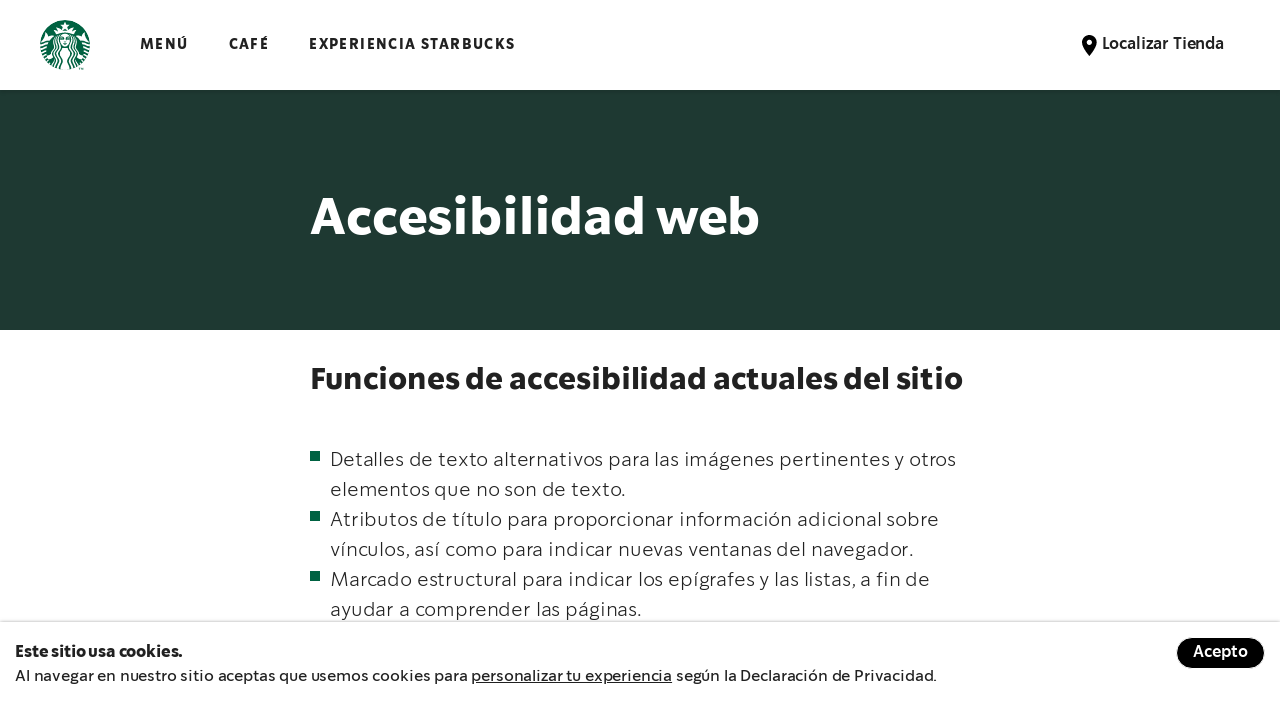

--- FILE ---
content_type: text/html
request_url: https://www.starbucks.com.ar/articulo/accesibilidad-web
body_size: 8453
content:
<!DOCTYPE html><html><head><meta name="viewport" content="width=device-width"/><meta charSet="utf-8"/><meta http-equiv="X-UA-Compatible" content="IE=edge"/><link rel="shortcut icon" href="/favicon.ico" type="image/vnd.microsoft.icon"/><meta http-equiv="x-dns-prefetch-control" content="on"/><link rel="dns-prefetch" href="//www.google-analytics.com"/><link rel="dns-prefetch" href="//stats.g.doubleclick.net"/><link rel="preconnect" href="https://www.google-analytics.com"/><script type="text/javascript" src="/static/js/modernizr/modernizr-custom.js"></script><meta content="ie=edge" http-equiv="x-ua-compatible"/><meta content="/icons/summary_square.png" data-hid="image" property="og:image"/><meta content="company" property="og:type"/><link href="/icons/favicon-16x16.png" rel="icon"/><link href="/icons/favicon-32x32.png" rel="icon"/><link href="/icons/apple-touch-icon.png" rel="apple-touch-icon" sizes="180x180"/><link href="/icons/pwa-icon-192.png" rel="icon" sizes="192x192" type="image/png"/><link href="/manifest.json" rel="manifest"/><link color="#008046" href="/icons/safari-pinned-tab.svg" rel="mask-icon"/><meta content="Starbucks" name="apple-mobile-web-app-title"/><meta content="Starbucks" name="application-name"/><meta content="#242221" name="msapplication-TileColor"/><meta content="/icons/mstile-144x144.png" name="msapplication-TileImage"/><meta content="/browserconfig.xml" name="msapplication-config"/><meta content="#006341" name="theme-color"/><title>Accesibilidad web</title><meta name="robots" content="index,follow"/><meta name="googlebot" content="index,follow"/><meta name="description" content="Accesibilidad web"/><meta name="twitter:card" content="summary_large_image"/><meta name="twitter:site" content="@starbucksrealnews"/><meta name="twitter:creator" content="@starbucksrealnews"/><meta property="og:title" content="Accesibilidad web"/><meta property="og:description" content="Accesibilidad web"/><meta property="og:url" content="https://www.starbucks.com.ar/articulo/accesibilidad-web"/><meta property="og:type" content="article"/><meta property="og:image" content="images/default-image.png?auto=format&amp;fit=crop&amp;crop=focalpoint&amp;fp-x=0.5&amp;fp-y=0.5&amp;q=80&amp;w=1200&amp;h=627"/><meta property="og:image:alt" content="Accesibilidad web"/><meta property="og:image:width" content="1200"/><meta property="og:image:height" content="627"/><meta property="og:site_name" content="Starbucks"/><link rel="canonical" href="https://www.starbucks.com.ar/articulo/accesibilidad-web"/><script type="application/ld+json">{
    "@context": "https://schema.org",
    "@type": "NewsArticle",
    "mainEntityOfPage": {
      "@type": "WebPage",
      "@id": "https://www.starbucks.com.ar/articulo/accesibilidad-web"
    },
    "headline": "Accesibilidad web",
    "image": [
      "images/default-image.png?auto=format&fit=crop&crop=focalpoint&fp-x=0.5&fp-y=0.5&q=80&w=1200&h=627"
     ],
    "articleSection":"undefined",
    "keywords": "Accesibilidad web",
    "datePublished": "2022-01-31T23:14:43+00:00",
    "dateCreated": "2022-01-31T23:14:43+00:00",
    "dateModified": "2022-03-25T18:44:22+00:00",
    "author": {"@type": "Person","name": "Starbucks"},
    "publisher": {
      "@type": "Organization",
      "name": "Starbucks",
      "logo": {
        "@type": "ImageObject",
        "url": "images/favicon.png"
      }
    },
    "description": "Accesibilidad web",
    "articleBody": "Accesibilidad web"
  }</script><meta name="next-head-count" content="42"/><link rel="preload" href="/_next/static/css/737f531a94f6db0f.css" as="style"/><link rel="stylesheet" href="/_next/static/css/737f531a94f6db0f.css" data-n-g=""/><link rel="preload" href="/_next/static/css/ef46db3751d8e999.css" as="style"/><link rel="stylesheet" href="/_next/static/css/ef46db3751d8e999.css"/><link rel="preload" href="/_next/static/css/885bd4f2122bbd07.css" as="style"/><link rel="stylesheet" href="/_next/static/css/885bd4f2122bbd07.css"/><noscript data-n-css=""></noscript><script defer="" nomodule="" src="/_next/static/chunks/polyfills-c67a75d1b6f99dc8.js"></script><script defer="" src="/_next/static/chunks/9937.f3c7b92fe0682284.js"></script><script defer="" src="/_next/static/chunks/8751.cb3d15f4d8ac4b72.js"></script><script defer="" src="/_next/static/chunks/1664-c9cf9ed5a69d135e.js"></script><script defer="" src="/_next/static/chunks/2649.dd4ce4686d54e7d2.js"></script><script defer="" src="/_next/static/chunks/4021.80acb06b085f22f9.js"></script><script defer="" src="/_next/static/chunks/5175-c937268954c73eda.js"></script><script defer="" src="/_next/static/chunks/5254.1540697a91a2456c.js"></script><script defer="" src="/_next/static/chunks/9742.db5eeaaaed2f08cc.js"></script><script defer="" src="/_next/static/chunks/7780.118d33e8fd0a0476.js"></script><script defer="" src="/_next/static/chunks/7102.124e7433ce1917b9.js"></script><script defer="" src="/_next/static/chunks/4010.45a41055ae60bd61.js"></script><script defer="" src="/_next/static/chunks/811.d217b5e40c12ebc8.js"></script><script defer="" src="/_next/static/chunks/8794.e65b2c75aea8ba7c.js"></script><script src="/_next/static/chunks/webpack-2058c9539d0408a0.js" defer=""></script><script src="/_next/static/chunks/framework-a070cbfff3c750c5.js" defer=""></script><script src="/_next/static/chunks/main-ff07990fb81918b3.js" defer=""></script><script src="/_next/static/chunks/pages/_app-effdb65379af19fe.js" defer=""></script><script src="/_next/static/chunks/8398-9a4755b929245ef0.js" defer=""></script><script src="/_next/static/chunks/pages/articulo/%5Barticle%5D-af0c0d62b55464ec.js" defer=""></script><script src="/_next/static/Y7aM34GS57DdFNK_qH9jX/_buildManifest.js" defer=""></script><script src="/_next/static/Y7aM34GS57DdFNK_qH9jX/_ssgManifest.js" defer=""></script></head><body><div id="__next" data-reactroot=""><div class="page node undefined node-undefined skin-undefined"><header class="region region-header"><div class="container"><div class="l-region l-region--header"><div class="block--branding"><a href="/" class="logo">Logotipo</a></div><div class="main-menu"><div class="block-menu menu-left"><div class="block--main-menu"><ul><li><a href="/menu" target="" class=" menu-item">Menú</a></li><li><a href="/articulo/lets-talk-coffee" target="" class=" menu-item">CAFÉ</a></li><li><a href="/seccion/experiencia-starbucks" target="" class=" menu-item">EXPERIENCIA STARBUCKS</a></li></ul></div></div><div class="block-menu menu-right"><ul class="menu-login-register"><li><a href="/stores" target="" class="store-locator button">Localizar Tienda</a></li></ul></div><div class="block-menu-pop"><div class="placeholder"></div></div></div></div></div></header><div class="main-content"><div class="node--article-header node--article--article-header highlight-large bg-house-green  no-highlight"><div class="container"><div class="wrapper-header"><div class="field field-section"><a href="/"></a></div><h1 class="display-xxl text-bold">Accesibilidad web</h1></div></div></div><div class="node-highlight-article no-highlight"><div class="container"></div></div><div class="node-body-article no-highlight"><div class="container"><div class="item-paragraphs"><div class="placeholder"></div></div></div></div></div><footer class="region region-prefooter"><div class="container"><div class="l-region l-region--prefooter"><div class="wrapper-menu"><div class="block--menu block-menu-about"><div data-accordion-component="Accordion" class="accordion"><div data-accordion-component="AccordionItem" class="accordion__item"><div data-accordion-component="AccordionItemHeading" role="heading" class="accordion__heading" aria-level="3"><div class="accordion__button" id="accordion__heading-menu_link_content:dccafdd6-4baa-4e0a-a9e7-a5885b17a8a5" aria-disabled="true" aria-expanded="true" aria-controls="accordion__panel-menu_link_content:dccafdd6-4baa-4e0a-a9e7-a5885b17a8a5" role="button" tabindex="0" data-accordion-component="AccordionItemButton"><h3 class="display-sm text-regular">Sobre nosotros</h3></div></div><div data-accordion-component="AccordionItemPanel" class="accordion__panel" id="accordion__panel-menu_link_content:dccafdd6-4baa-4e0a-a9e7-a5885b17a8a5"><ul class="display-xs"><li><a href="/seccion/nuestra-historia" target="" class="">Nuestra historia</a></li><li><a href="/articulo/nuestra-mision" target="" class="">Nuestra misión</a></li><li><a href="/articulo/nuestra-cultura-inclusiva-y-valores" target="" class="">Nuestra cultura inclusiva y valores</a></li><li><a href="/articulo/lets-talk-coffee" target="" class="">Nuestro café</a></li><li><a href="https://historias.starbucks.com/es/" target="" class="">Historias y novedades</a></li><li><a href="https://app.genoma.work/jobs/sbx-ar" target="" class="">Trabajá con nosotros</a></li><li><a href="/seccion/comunicados-oficiales" target="" class="">Comunicados oficiales</a></li></ul></div></div></div></div><div class="block--menu block-menu-about"><div data-accordion-component="Accordion" class="accordion"><div data-accordion-component="AccordionItem" class="accordion__item"><div data-accordion-component="AccordionItemHeading" role="heading" class="accordion__heading" aria-level="3"><div class="accordion__button" id="accordion__heading-menu_link_content:87bd137e-43dd-4f55-93c1-916ec356e521" aria-disabled="true" aria-expanded="true" aria-controls="accordion__panel-menu_link_content:87bd137e-43dd-4f55-93c1-916ec356e521" role="button" tabindex="0" data-accordion-component="AccordionItemButton"><h3 class="display-sm text-regular">Impacto social</h3></div></div><div data-accordion-component="AccordionItemPanel" class="accordion__panel" id="accordion__panel-menu_link_content:87bd137e-43dd-4f55-93c1-916ec356e521"><ul class="display-xs"><li><a href="/seccion/planeta" target="" class="">Planeta</a></li><li><a href="/articulo/personas" target="" class="">Personas</a></li></ul></div></div></div></div><div class="block--menu block-menu-about"><div data-accordion-component="Accordion" class="accordion"><div data-accordion-component="AccordionItem" class="accordion__item"><div data-accordion-component="AccordionItemHeading" role="heading" class="accordion__heading" aria-level="3"><div class="accordion__button" id="accordion__heading-menu_link_content:30fc1abc-1ad4-4efe-8a5c-7a076847e2fc" aria-disabled="true" aria-expanded="true" aria-controls="accordion__panel-menu_link_content:30fc1abc-1ad4-4efe-8a5c-7a076847e2fc" role="button" tabindex="0" data-accordion-component="AccordionItemButton"><h3 class="display-sm text-regular">Atención al cliente</h3></div></div><div data-accordion-component="AccordionItemPanel" class="accordion__panel" id="accordion__panel-menu_link_content:30fc1abc-1ad4-4efe-8a5c-7a076847e2fc"><ul class="display-xs"><li><a href="/articulo/contacto" target="" class="">Contacto</a></li><li><a href="/articulo/medios-de-pago" target="" class="">Medios de pago</a></li><li><a href="https://www.argentina.gob.ar/produccion/defensadelconsumidor/formulario" target="" class="">Defensa de las y los consumidores</a></li></ul></div></div></div></div><div class="block--menu block-menu-about"><div data-accordion-component="Accordion" class="accordion"><div data-accordion-component="AccordionItem" class="accordion__item"><div data-accordion-component="AccordionItemHeading" role="heading" class="accordion__heading" aria-level="3"><div class="accordion__button" id="accordion__heading-menu_link_content:40df3a7c-1a1e-4069-9e56-f838ebf0c5bc" aria-disabled="true" aria-expanded="true" aria-controls="accordion__panel-menu_link_content:40df3a7c-1a1e-4069-9e56-f838ebf0c5bc" role="button" tabindex="0" data-accordion-component="AccordionItemButton"><h3 class="display-sm text-regular">Experiencia Starbucks </h3></div></div><div data-accordion-component="AccordionItemPanel" class="accordion__panel" id="accordion__panel-menu_link_content:40df3a7c-1a1e-4069-9e56-f838ebf0c5bc"><ul class="display-xs"><li><a href="/seccion/experiencia-starbucks" target="" class="">Formas de comprar</a></li><li><a href="https://www.pedidosya.com.ar/cadenas/starbucks" target="" class="">Delivery</a></li></ul></div></div></div></div></div><a href="http://qr.afip.gob.ar/?qr=mXre0uzPRZp2FyKAW3LfRQ,," target="_blank" id="footer-logo" rel="home noreferrer" class="data-fiscal"><img alt="qr" src="/static/images/footer-argentina.jpg"/></a></div></div></footer><footer class="region region-footer"><div class="container"><div class="l-region l-region--footer"><div class="block--social-media"><ul class="social_networks"><li><a class="facebook-icon" href="https://www.facebook.com/StarbucksArgentina" target="_blank" rel="noreferrer">Facebook</a></li><li><a class="instagram-icon" href="https://www.instagram.com/starbucksargentina" target="_blank" rel="noreferrer">Instagram</a></li><li><a class="linkedin-icon" href="https://www.linkedin.com/company/starbucks-coffee-argentina/" target="_blank" rel="noreferrer">Linkedin</a></li></ul></div><ul class="block-menu block-menu-legal"><li><a href="/articulo/accesibilidad-web" target="" class=" menu-item">Accesibilidad web</a></li><li><a href="/articulo/aviso-de-privacidad" target="" class=" menu-item">Aviso de privacidad</a></li><li><a href="/articulo/condiciones-de-uso" target="" class=" menu-item">Condiciones de uso</a></li><li><a href="/articulo/mapa-del-sitio" target="" class=" menu-item">Mapa del sitio</a></li></ul><span class="copyright display-xxsmall">Ⓒ<!-- --> <!-- -->2026<!-- -->. Starbucks Cofee Company. Reservados todos los derechos</span><span class="build-id display-xxsmall">ar | prod | b3d3e13c63662e161abbb818fa8f4625e24d7ba1 | 14/08/2025-06:12:46:647</span></div></div></footer></div></div><script id="__NEXT_DATA__" type="application/json">{"props":{"pageProps":{"article":{"id":"ba73067d-e1b1-4308-8259-64d717b581e1","title":"Accesibilidad web","abstract":"En Starbucks estamos comprometidos con la diversidad, la inclusión y la accesibilidad en todo lo que hacemos. Estos valores fundamentales son esenciales para nuestra forma de operar y se traslucen en las experiencias que diseñamos para las personas, tanto en nuestras cafeterías como en la Web.p\u003e\r\nPartiendo de este principio, estamos continuamente tomando medidas para mejorar Starbucks.com.ar.\r\n\r\nConsultores internos e independientes especializados en accesibilidad supervisan y prueban regularmente nuestro sitio web. Estas personas nos ayudan a identificar los problemas de usabilidad y a descubrir nuevas soluciones para continuar mejorando la accesibilidad de nuestro sitio.","url":"/articulo/accesibilidad-web","thumbnail":{"url":"images/default-image.png","alt":"Starbucks"},"share":{"url":"images/default-image.png","alt":"Starbucks"},"body":[{"type":"paragraph--text","id":"08f940dd-c858-4c10-8bdf-485f4e590c2f","text":"\u003ch2 class=\"text-bold\"\u003eFunciones de accesibilidad actuales del sitio\u003c/h2\u003e\r\n\r\n\u003cp\u003e\u0026nbsp;\u003c/p\u003e\r\n\r\n\u003cul\u003e\r\n\t\u003cli\u003eDetalles de texto alternativos para las imágenes pertinentes y otros elementos que no son de texto.\u003c/li\u003e\r\n\t\u003cli\u003eAtributos de título para proporcionar información adicional sobre vínculos, así como para indicar nuevas ventanas del navegador.\u003c/li\u003e\r\n\t\u003cli\u003eMarcado estructural para indicar los epígrafes y las listas, a fin de ayudar a comprender las páginas.\u003c/li\u003e\r\n\t\u003cli\u003eAsociación de formularios con etiquetas.\u003c/li\u003e\r\n\t\u003cli\u003eAsociación de todas las celdas de datos de una tabla con sus encabezados.\u003c/li\u003e\r\n\t\u003cli\u003eUso de JavaScript y hojas de estilos para mejorar el aspecto y la funcionalidad del sitio. Si estas tecnologías no están disponibles, se proporciona contenido alternativo siempre que es necesario para garantizar una experiencia de usabilidad.\u003c/li\u003e\r\n\u003c/ul\u003e\r\n\r\n\u003cp\u003e\u0026nbsp;\u003c/p\u003e\r\n\r\n\u003cp\u003eContinuamos esforzándonos por mejorar la accesibilidad. A medida que incorporemos mejoras a nuestro sitio web, reflejaremos los cambios aquí, en nuestra declaración de accesibilidad. De este modo conocerás los avances que realicemos.\u003c/p\u003e\r\n","size":"100","alignment":"left"}],"section":"","created":"2022-01-31T23:14:43+00:00","changed":"2022-03-25T18:44:22+00:00","publication":"2022-02-02","highlight":{"type":"paragraph--undefined"},"seo":{"title":"Accesibilidad web","description":"Accesibilidad web","keyword":"Accesibilidad web"}},"latestArticles":[{"id":"4bcaf749-30a4-45a3-805e-2384142acc04","title":"Este 19 de enero si eres miembro gold de Starbucks Rewards, adquiere antes que nadie tu nuevo Vaso de vidro o tu nuevo Stanley","abstract":"","url":"/mexico/articulo/este-19-de-enero-si-eres-miembro-gold-de-starbucks-rewards-adquiere","thumbnail":{"url":"https://djftrby1k8irl.cloudfront.net/s3fs-public/2026-01%2FStarbucks%20Rewards%20%20(1).jpg","alt":"Cafe "},"share":{"url":"https://djftrby1k8irl.cloudfront.net/s3fs-public/2026-01%2FStarbucks%20Rewards%20%20(1).jpg","alt":"Cafe "},"body":[{"type":"paragraph--text","id":"612c733c-746f-4de5-b5bc-38f44587675e","text":"Vigencia el 19 de enero de 2026 y hasta agotar existencias. Adquiere antes que nadie el vaso de vidrio 16oz y el Stanley Rojo de 20oz (limitado a 15,000 piezas de cada uno a nivel nacional). Se asignará un cupón en la cuenta Starbucks Rewards de los miembros nivel Gold el domingo 18 de enero. Los cupones serán canjeables el 19 de enero de 2026 de la apertura de tienda y hasta agotar existencias. El cupón deberá escanearse en tienda si desean comprar la/s pieza/s. Sólo se podrá redimir un cupón por persona, por producto, aun cuando el cliente cuente con más de un cupón asignado a sus cuentas secundarias/alternas al momento de su compra.  Promoción válida únicamente para miembros Starbucks Rewards nivel Gold que tengan asignados los cupones anteriormente mencionados en su cuenta. Limitado a un solo producto por cupón. Sujeto a disponibilidad en tiendas. No acumulable con otras promociones, cupones, descuentos ni beneficios del programa Starbucks Rewards. Consulta precio directamente en tienda. Válido en tiendas físicas Starbucks Coffee en la República Mexicana excepto en tiendas de aeropuerto Cancún. No aplica en Starbucks Rewards Pickup (recoge en tienda), ni Delivery (servicio a domicilio). Consulta términos y condiciones e inscríbete al Programa en ","size":"100","alignment":"left"}],"section":{"id":"b85b6082-9426-465b-b38b-0d0ebf651bbe","name":"Términos y condiciones","description":"","url":"/mexico/seccion/terminos-y-condiciones","bio":{"text":"","short":""},"avatar":"","columnaPodcast":"","socialLinks":""},"created":"2026-01-13T16:14:45+00:00","changed":"2026-01-13T16:15:32+00:00","publication":"2026-01-13","highlight":{"type":"paragraph--undefined"},"seo":{"title":"Este 19 de enero si eres miembro gold de Starbucks Rewards, adquiere a","description":"Este 19 de enero si eres miembro gold de Starbucks Rewards, adquiere antes que nadie tu nuevo Vaso de vidro o tu nuevo Stanley","keyword":"Starbucks Rewards, Starbucks México"}},{"id":"8be3fea8-8359-4dbe-aa37-7e9083b17b6a","title":"Activa tu Card con $300 o más, regístrate a Starbucks Rewards y obtén una bebida de cortesía","abstract":"","url":"/mexico/articulo/activa-tu-card-con-300-o-mas-registrate-starbucks-rewards-y-obten","thumbnail":{"url":"https://djftrby1k8irl.cloudfront.net/s3fs-public/2026-01%2FStarbucks%20Rewards%20%20(1).jpg","alt":"Cafe "},"share":{"url":"https://djftrby1k8irl.cloudfront.net/s3fs-public/2026-01%2FStarbucks%20Rewards%20%20(1).jpg","alt":"Cafe "},"body":[{"type":"paragraph--text","id":"e49389f2-0509-4894-9bcb-d8e3f8798544","text":"Vigencia de la promoción del 19 de enero al 15 de febrero de 2026. Activa la International Heart Diecuts and Backers Card con $300 o más, regístrala en el programa Starbucks Rewards, y obtén una bebida tamaño Grande (400ml) participante* de cortesía. Al ordenar en Tienda, Pickup (para llevar). Vigencia de un mes a partir de haber realizado la activación de la International Heart Diecuts and Backers Card. El beneficio se otorgará siempre y cuando la activación de la International Heart Diecuts and Backers Card se realice dentro de la vigencia de la promoción. La International Heart Diecuts and Backers Card deberá activarse mediante la aplicación de Starbucks México o en la página starbucks.com.mx. El cupón puede tardar hasta 24hrs en verse reflejado en tu cuenta. *Bebidas participantes: son las preparadas en la Barra de Espresso (calientes y heladas): Latte, Chai Latte, Cappuccino, Espresso americano, Caramel Macchiato, Flat White, Café Mocha, Café Mocha Blanco, Chocolate Mexicano, Chocolate Blanco, Chocolate caliente, Chocolate Helado. No aplican Bebidas de Temporada (calientes, heladas ni frappuccinos) Refreshers® \u0026 Shakens, Teavana®, Cold Brew ni café del día. Las bebidas no incluyen modificadores, éstos se cobrarán a precio de lista. Promoción válida solo en bebidas y tamaño participante. Limitado a una promoción por cupón. No acumulable con otras promociones, cupones, descuentos ni beneficios del programa Starbucks Rewards. Presenta el cupón para validar la promoción. Válido en tiendas físicas Starbucks Coffee de la República Mexicana que cuenten con disponibilidad y conectividad del sistema Starbucks Rewards. No aplica en servicio a domicilio con Agregadores, tiendas de hospitales, tiendas reserve ni aeropuertos. No acumulable con otras promociones, cupones, descuentos ni beneficios del programa Starbucks Rewards. Precios en MXN. Todos nuestros precios incluyen IVA. Precios en MXN. ©2026 Starbucks Coffee Company. Todos los derechos reservados. CUIDA EL AGUA.","size":"100","alignment":"left"}],"section":{"id":"b85b6082-9426-465b-b38b-0d0ebf651bbe","name":"Términos y condiciones","description":"","url":"/mexico/seccion/terminos-y-condiciones","bio":{"text":"","short":""},"avatar":"","columnaPodcast":"","socialLinks":""},"created":"2026-01-13T16:11:28+00:00","changed":"2026-01-13T16:17:44+00:00","publication":"2026-01-31","highlight":{"type":"paragraph--undefined"},"seo":{"title":"Activa tu Card con $300 o más, regístrate a Starbucks Rewards y obtén ","description":"Activa tu Card con $300 o más, regístrate a Starbucks Rewards y obtén una bebida de cortesía","keyword":"Starbucks Rewards, Starbucks México"}},{"id":"c0ad94d6-8748-41a3-98b9-1eee6d5e0444","title":" Este 17 de enero compra una bebida + $20 y adquiere un Cake pop de Vainilla o Chocolate","abstract":"","url":"/mexico/articulo/este-17-de-enero-compra-una-bebida-20-y-adquiere-un-cake-pop-de-va","thumbnail":{"url":"https://djftrby1k8irl.cloudfront.net/s3fs-public/2026-01%2FCake_pop.png","alt":"Cake Pop"},"share":{"url":"https://djftrby1k8irl.cloudfront.net/s3fs-public/2026-01%2FCake_pop.png","alt":"Cake Pop"},"body":[{"type":"paragraph--text","id":"bb3ff37c-2da6-4153-8398-88004af2e1ba","text":"\u003cp\u003eCafé Sirena, S.A. de C.V. en Avenida Revolución #1267 piso 21, Col. Alpes, Álvaro Obregón, CDMX, C.P. 01040; te ofrece: En la compra de una bebida helada tamaño grande (400ml) o venti (500ml), podrás adquirir un cake pop de vainilla o chocolate (1pza) por $20 pesos más. Valido de la apertura de tienda al cierre. Vigencia el 17 de enero de 2026. La bebida no incluye modificadores, estos se cobran a precio de lista. Para obtener el beneficio, es necesario mencionarlo al barista al momento de ordenar. No aplica con otras promociones, cupones, descuentos ni beneficios de Starbucks Rewards, ni en bebidas embotelladas. Válido en todas las tiendas Starbucks Coffee de la República Mexicana, al ordenar en mostrador. No aplica en Pick up (recoge en tienda), tiendas en zonas turísticas, Reserve Bar, aeropuertos, ni Delivery (servicio a domicilio). Sujeto a disponibilidad de producto y servicio en tienda. Precios en MXN. Todos nuestros precios incluyen IVA. ©2026 Starbucks Coffe Company.\u0026nbsp; Todos los derechos reservados. CUIDA EL AGUA.\u003c/p\u003e\r\n","size":"100","alignment":"left"}],"section":{"id":"b85b6082-9426-465b-b38b-0d0ebf651bbe","name":"Términos y condiciones","description":"","url":"/mexico/seccion/terminos-y-condiciones","bio":{"text":"","short":""},"avatar":"","columnaPodcast":"","socialLinks":""},"created":"2026-01-08T18:35:51+00:00","changed":"2026-01-08T18:48:58+00:00","publication":"2026-01-08","highlight":{"type":"paragraph--undefined"},"seo":{"title":" Este 17 de enero compra una bebida + $20 y adquiere un Cake pop de Va","description":" Este 17 de enero compra una bebida + $20 y adquiere un Cake pop de Vainilla o Chocolate","keyword":"Starbucks México"}}],"menuHeader":[{"id":"menu_link_content:1d974ade-c4c4-4fde-a507-79f317dcc46a","name":"Menú","url":"/menu","target":"","weight":"-50","parent":"","className":""},{"id":"menu_link_content:aef4bf6d-5930-4b23-a23a-9bcbecc86061","name":"CAFÉ","url":"/articulo/lets-talk-coffee","target":"","weight":"-48","parent":"","className":""},{"id":"menu_link_content:3f3777cb-652d-464b-95c7-db5ced04ccff","name":"EXPERIENCIA STARBUCKS","url":"/seccion/experiencia-starbucks","target":"","weight":"5","parent":"","className":""}],"menuPreFooter":[{"id":"menu_link_content:dccafdd6-4baa-4e0a-a9e7-a5885b17a8a5","name":"Sobre nosotros","url":"","target":"","weight":"-50","parent":"","className":""},{"id":"menu_link_content:e5dc3361-fd37-4ca9-a40a-13d14e765553","name":"Nuestra historia","url":"/seccion/nuestra-historia","target":"","weight":"-50","parent":"menu_link_content:dccafdd6-4baa-4e0a-a9e7-a5885b17a8a5","className":""},{"id":"menu_link_content:a7550bee-8da2-4815-bdeb-d755e8a7e361","name":"Nuestra misión","url":"/articulo/nuestra-mision","target":"","weight":"-49","parent":"menu_link_content:dccafdd6-4baa-4e0a-a9e7-a5885b17a8a5","className":""},{"id":"menu_link_content:feda193b-4b9a-4023-a528-0729f46f996c","name":"Nuestra cultura inclusiva y valores","url":"/articulo/nuestra-cultura-inclusiva-y-valores","target":"","weight":"-48","parent":"menu_link_content:dccafdd6-4baa-4e0a-a9e7-a5885b17a8a5","className":""},{"id":"menu_link_content:ee4d6f40-fe2a-4667-b02d-458f0c6e9ab7","name":"Nuestro café","url":"/articulo/lets-talk-coffee","target":"","weight":"-47","parent":"menu_link_content:dccafdd6-4baa-4e0a-a9e7-a5885b17a8a5","className":""},{"id":"menu_link_content:4a2bb61a-4c90-4da1-ba0f-102ede19566d","name":"Historias y novedades","url":"https://historias.starbucks.com/es/","target":"","weight":"-46","parent":"menu_link_content:dccafdd6-4baa-4e0a-a9e7-a5885b17a8a5","className":""},{"id":"menu_link_content:5deb804f-8947-4a2e-a12d-c55fce92bf43","name":"Trabajá con nosotros","url":"https://app.genoma.work/jobs/sbx-ar","target":"","weight":"-45","parent":"menu_link_content:dccafdd6-4baa-4e0a-a9e7-a5885b17a8a5","className":""},{"id":"menu_link_content:69f9aeec-f29e-42c1-9534-c548fd859832","name":"Comunicados oficiales","url":"/seccion/comunicados-oficiales","target":"","weight":"-44","parent":"menu_link_content:dccafdd6-4baa-4e0a-a9e7-a5885b17a8a5","className":""},{"id":"menu_link_content:87bd137e-43dd-4f55-93c1-916ec356e521","name":"Impacto social","url":"","target":"","weight":"-49","parent":"","className":""},{"id":"menu_link_content:e910151b-cd96-40e3-804d-b8d02fa1afeb","name":"Planeta","url":"/seccion/planeta","target":"","weight":"-50","parent":"menu_link_content:87bd137e-43dd-4f55-93c1-916ec356e521","className":""},{"id":"menu_link_content:e62fbfd5-b1b5-4640-9b65-925ecfdbb755","name":"Personas","url":"/articulo/personas","target":"","weight":"-48","parent":"menu_link_content:87bd137e-43dd-4f55-93c1-916ec356e521","className":""},{"id":"menu_link_content:30fc1abc-1ad4-4efe-8a5c-7a076847e2fc","name":"Atención al cliente","url":"","target":"","weight":"-48","parent":"","className":""},{"id":"menu_link_content:5425d0b5-3f7f-41a8-8412-c6eb33b6e1ca","name":"Contacto","url":"/articulo/contacto","target":"","weight":"-50","parent":"menu_link_content:30fc1abc-1ad4-4efe-8a5c-7a076847e2fc","className":""},{"id":"menu_link_content:28e84489-41cd-4230-b031-b7b5fcb8e6f3","name":"Medios de pago","url":"/articulo/medios-de-pago","target":"","weight":"0","parent":"menu_link_content:30fc1abc-1ad4-4efe-8a5c-7a076847e2fc","className":""},{"id":"menu_link_content:f4cbe8c1-2c9f-4173-a58c-0f813c177674","name":"Defensa de las y los consumidores","url":"https://www.argentina.gob.ar/produccion/defensadelconsumidor/formulario","target":"","weight":"2","parent":"menu_link_content:30fc1abc-1ad4-4efe-8a5c-7a076847e2fc","className":""},{"id":"menu_link_content:40df3a7c-1a1e-4069-9e56-f838ebf0c5bc","name":"Experiencia Starbucks ","url":"","target":"","weight":"-47","parent":"","className":""},{"id":"menu_link_content:1ff1bf23-dbaf-426f-baa8-55d78b3d9357","name":"Formas de comprar","url":"/seccion/experiencia-starbucks","target":"","weight":"-50","parent":"menu_link_content:40df3a7c-1a1e-4069-9e56-f838ebf0c5bc","className":""},{"id":"menu_link_content:d8e4873c-cd2d-4891-b4c0-1845df6eed93","name":"Delivery","url":"https://www.pedidosya.com.ar/cadenas/starbucks","target":"","weight":"-49","parent":"menu_link_content:40df3a7c-1a1e-4069-9e56-f838ebf0c5bc","className":""}],"menuFooter":[{"id":"menu_link_content:49a84fc7-e296-445d-902d-348c67b43b7c","name":"Accesibilidad web","url":"/articulo/accesibilidad-web","target":"","weight":"-50","parent":"","className":""},{"id":"menu_link_content:aa19f95f-1a1b-4a79-a0fb-9f381581e2f8","name":"Aviso de privacidad","url":"/articulo/aviso-de-privacidad","target":"","weight":"-49","parent":"","className":""},{"id":"menu_link_content:adabd8a9-5f5e-4f8e-a364-c4ec186d7f47","name":"Condiciones de uso","url":"/articulo/condiciones-de-uso","target":"","weight":"-48","parent":"","className":""},{"id":"menu_link_content:13524cb4-b2f9-4b75-89f9-4b31f2c1431c","name":"Mapa del sitio","url":"/articulo/mapa-del-sitio","target":"","weight":"-47","parent":"","className":""}],"menuSign":[{"id":"menu_link_content:fe8afa82-12b5-448e-af62-653a2bca84eb","name":"Localizar Tienda","url":"/stores","target":"","weight":"-50","parent":"","className":"store-locator"}],"menuSocial":[{"id":"menu_link_content:33c40e1f-1217-4896-a9c0-140957f8bd60","name":"Facebook","url":"https://www.facebook.com/StarbucksArgentina","target":"_blank","weight":"0","parent":"","className":"facebook-icon"},{"id":"menu_link_content:28b62029-5665-4c24-a398-92c69e66e022","name":"Instagram","url":"https://www.instagram.com/starbucksargentina","target":"_blank","weight":"0","parent":"","className":"instagram-icon"},{"id":"menu_link_content:223aa558-4fcc-4d8e-9a58-08e178543b96","name":"Linkedin","url":"https://www.linkedin.com/company/starbucks-coffee-argentina/","target":"_blank","weight":"0","parent":"","className":"linkedin-icon"}],"statusCode":200,"consent":"\u003cp\u003e\u003cstrong\u003eEste sitio usa cookies.\u003c/strong\u003e\u003cbr /\u003e\nAl navegar en nuestro sitio aceptas que usemos cookies para \u003cu\u003e\u003ca href=\"/articulo/declaracion-privacidad\"\u003epersonalizar tu experiencia\u003c/a\u003e\u003c/u\u003e según la Declaración de Privacidad.\u003c/p\u003e\n","time":"2026-01-17T04:58:04.766Z"},"__N_SSG":true},"page":"/articulo/[article]","query":{"article":"accesibilidad-web"},"buildId":"Y7aM34GS57DdFNK_qH9jX","runtimeConfig":{},"isFallback":false,"dynamicIds":[9937,8751,2649,4021,5254,9742,7780,206,811,8794],"gsp":true,"scriptLoader":[]}</script><noscript><iframe src="https://www.googletagmanager.com/ns.html?id=GTM-N3ZD27Z8" height="0" width="0" style="display: none; visibility: hidden;" /></noscript></body></html>

--- FILE ---
content_type: text/css
request_url: https://www.starbucks.com.ar/_next/static/css/737f531a94f6db0f.css
body_size: 13517
content:
:root{--blue:#007bff;--indigo:#6610f2;--purple:#6f42c1;--pink:#e83e8c;--red:#dc3545;--orange:#fd7e14;--yellow:#ffc107;--green:#28a745;--teal:#20c997;--cyan:#17a2b8;--white:#fff;--gray:#6c757d;--gray-dark:#343a40;--primary:#007bff;--secondary:#6c757d;--success:#28a745;--info:#17a2b8;--warning:#ffc107;--danger:#dc3545;--light:#f8f9fa;--dark:#343a40;--breakpoint-xs:0;--breakpoint-sm:576px;--breakpoint-md:768px;--breakpoint-lg:992px;--breakpoint-xl:1200px;--font-family-sans-serif:-apple-system,BlinkMacSystemFont,"Segoe UI",Roboto,"Helvetica Neue",Arial,"Noto Sans","Liberation Sans",sans-serif,"Apple Color Emoji","Segoe UI Emoji","Segoe UI Symbol","Noto Color Emoji";--font-family-monospace:SFMono-Regular,Menlo,Monaco,Consolas,"Liberation Mono","Courier New",monospace}*,:after,:before{box-sizing:border-box}html{font-family:sans-serif;line-height:1.15;-webkit-text-size-adjust:100%;-webkit-tap-highlight-color:rgba(0,0,0,0)}article,footer,header,section{display:block}body{font-family:-apple-system,BlinkMacSystemFont,Segoe UI,Roboto,Helvetica Neue,Arial,Noto Sans,Liberation Sans,sans-serif,Apple Color Emoji,Segoe UI Emoji,Segoe UI Symbol,Noto Color Emoji;color:#212529;text-align:left}h1,h2,h3,h5{margin-top:0;margin-bottom:.5rem}p{margin-top:0}address,p{margin-bottom:1rem}address{font-style:normal;line-height:inherit}dl,ol,ul{margin-top:0;margin-bottom:1rem}ol ol,ol ul,ul ol,ul ul{margin-bottom:0}dt{font-weight:700}a{color:#007bff;text-decoration:none;background-color:transparent}a:hover{color:#0056b3;text-decoration:underline}a:not([href]):not([class]),a:not([href]):not([class]):hover{color:inherit;text-decoration:none}code{font-family:SFMono-Regular,Menlo,Monaco,Consolas,Liberation Mono,Courier New,monospace;font-size:1em}img{border-style:none}img,svg{vertical-align:middle}svg{overflow:hidden}button{border-radius:0}button:focus:not(:focus-visible){outline:0}button,input{margin:0;font-family:inherit;font-size:inherit;line-height:inherit;overflow:visible}button{text-transform:none}[type=button],button{-webkit-appearance:button}[type=button]:not(:disabled),button:not(:disabled){cursor:pointer}[type=button]::-moz-focus-inner,button::-moz-focus-inner{padding:0;border-style:none}[type=number]::-webkit-inner-spin-button,[type=number]::-webkit-outer-spin-button{height:auto}[type=search]{outline-offset:-2px;-webkit-appearance:none}[type=search]::-webkit-search-decoration{-webkit-appearance:none}::-webkit-file-upload-button{font:inherit;-webkit-appearance:button}[hidden]{display:none!important}.media{display:flex;align-items:flex-start}.border{border:1px solid #dee2e6!important}.rounded{border-radius:.25rem!important}.text-center{text-align:center!important}.text-white{color:#fff!important}.container{width:100%;padding-right:15px;padding-left:15px;margin-right:auto;margin-left:auto}@media(min-width:576px){.container{max-width:540px}}@media(min-width:768px){.container{max-width:720px}}@media(min-width:992px){.container{max-width:960px}}@media(min-width:1200px){.container{max-width:1140px}}.row{display:flex;flex-wrap:wrap;margin-right:-15px;margin-left:-15px}.col{position:relative;width:100%;padding-right:15px;padding-left:15px;flex-basis:0;flex-grow:1;max-width:100%}@media(min-width:375px){.border-xs-top{border-top:1px solid #eee}.border-xs-right{border-right:1px solid #eee}.border-xs-bottom{border-bottom:1px solid #eee}.border-xs-left{border-left:1px solid #eee}.border-xs-top-0{border-top:0}.border-xs-right-0{border-right:0}.border-xs-bottom-0{border-bottom:0}.border-xs-left-0{border-left:0}.border-xs-x{border-left:1px solid #eee;border-right:1px solid #eee}.border-xs-y{border-top:1px solid #eee;border-bottom:1px solid #eee}}@media(min-width:480px){.border-sm-top{border-top:1px solid #eee}.border-sm-right{border-right:1px solid #eee}.border-sm-bottom{border-bottom:1px solid #eee}.border-sm-left{border-left:1px solid #eee}.border-sm-top-0{border-top:0}.border-sm-right-0{border-right:0}.border-sm-bottom-0{border-bottom:0}.border-sm-left-0{border-left:0}.border-sm-x{border-left:1px solid #eee;border-right:1px solid #eee}.border-sm-y{border-top:1px solid #eee;border-bottom:1px solid #eee}}@media(min-width:576px){.border-sm-alt-top{border-top:1px solid #eee}.border-sm-alt-right{border-right:1px solid #eee}.border-sm-alt-bottom{border-bottom:1px solid #eee}.border-sm-alt-left{border-left:1px solid #eee}.border-sm-alt-top-0{border-top:0}.border-sm-alt-right-0{border-right:0}.border-sm-alt-bottom-0{border-bottom:0}.border-sm-alt-left-0{border-left:0}.border-sm-alt-x{border-left:1px solid #eee;border-right:1px solid #eee}.border-sm-alt-y{border-top:1px solid #eee;border-bottom:1px solid #eee}}@media(min-width:768px){.border-md-top{border-top:1px solid #eee}.border-md-right{border-right:1px solid #eee}.border-md-bottom{border-bottom:1px solid #eee}.border-md-left{border-left:1px solid #eee}.border-md-top-0{border-top:0}.border-md-right-0{border-right:0}.border-md-bottom-0{border-bottom:0}.border-md-left-0{border-left:0}.border-md-x{border-left:1px solid #eee;border-right:1px solid #eee}.border-md-y{border-top:1px solid #eee;border-bottom:1px solid #eee}}@media(min-width:1024px){.border-lg-top{border-top:1px solid #eee}.border-lg-right{border-right:1px solid #eee}.border-lg-bottom{border-bottom:1px solid #eee}.border-lg-left{border-left:1px solid #eee}.border-lg-top-0{border-top:0}.border-lg-right-0{border-right:0}.border-lg-bottom-0{border-bottom:0}.border-lg-left-0{border-left:0}.border-lg-x{border-left:1px solid #eee;border-right:1px solid #eee}.border-lg-y{border-top:1px solid #eee;border-bottom:1px solid #eee}}@media(min-width:1240px){.border-xl-top{border-top:1px solid #eee}.border-xl-right{border-right:1px solid #eee}.border-xl-bottom{border-bottom:1px solid #eee}.border-xl-left{border-left:1px solid #eee}.border-xl-top-0{border-top:0}.border-xl-right-0{border-right:0}.border-xl-bottom-0{border-bottom:0}.border-xl-left-0{border-left:0}.border-xl-x{border-left:1px solid #eee;border-right:1px solid #eee}.border-xl-y{border-top:1px solid #eee;border-bottom:1px solid #eee}}@media(min-width:1600px){.border-xxl-top{border-top:1px solid #eee}.border-xxl-right{border-right:1px solid #eee}.border-xxl-bottom{border-bottom:1px solid #eee}.border-xxl-left{border-left:1px solid #eee}.border-xxl-top-0{border-top:0}.border-xxl-right-0{border-right:0}.border-xxl-bottom-0{border-bottom:0}.border-xxl-left-0{border-left:0}.border-xxl-x{border-left:1px solid #eee;border-right:1px solid #eee}.border-xxl-y{border-top:1px solid #eee;border-bottom:1px solid #eee}}.block-share .share-wrapper .share-btn{margin-right:10px;height:30px;width:30px}@media(min-width:768px){.block-share .share-wrapper .share-btn{margin-right:30px}}.block-share .share-wrapper .share-btn:last-child{margin-right:0}.block-share .share-wrapper .share-btn svg{height:100%;width:100%;fill:transparent}.error-message{text-align:center}.pager{margin:40px 0}.pager .pagination{display:flex;justify-content:center}.pager button{background-size:35px;border:0;height:35px;margin:0 15px;width:35px}.pager .disabled button{background-position:0 -269px;opacity:.1}.pager .disabled button[aria-label=Next]{background-position:0 -403px}.scroller{height:20px}.breadcrumb{color:rgba(0,0,0,.58)}.breadcrumb li{display:inline-block;padding-right:5px}.breadcrumb li:after{content:"/";margin-left:5px}.breadcrumb li:last-child:after{display:none}.breadcrumb li.active{font-weight:600}.adunitContainer{height:fit-content;height:-moz-fit-content;margin-bottom:20px}@media(min-width:768px){.adunitContainer{margin-bottom:40px}}.adunitContainer .adBox>div{margin:0 auto;width:-moz-fit-content;width:fit-content;width:-moz- -moz-fit-content;width:-moz- fit-content}.adunitContainer .adBox>div:before{content:"PUBLICIDAD";display:block;font-size:8px;letter-spacing:2px;margin-bottom:5px}.comment-widget{border-top:1px solid #eee;margin-top:40px;padding-top:40px}@media(min-width:1024px){.comment-widget{margin:80px 80px 0}}.field-abstract{line-height:1.3;margin-top:24px}.block--banner .field-abstract{font-size:1.188rem;line-height:1.75;margin-bottom:30px}@media(max-width:1200px){.block--banner .field-abstract{font-size:calc(1.0188rem + .2256vw)}}.field-product-abstract{margin-top:5px}.node-highlight-article{margin:-70px -10px 15px;position:relative}@media(min-width:768px){.node-highlight-article{margin:-80px auto 30px;width:100%}}@media(min-width:1024px){.node-highlight-article{margin-top:-140px}}.node-highlight-article.no-highlight{margin-top:0}.article-header-bottom{align-items:center;display:flex;flex-flow:row wrap;grid-gap:20px;gap:20px;justify-content:center;margin:20px auto;max-width:500px}@media(min-width:480px){.article-header-bottom{justify-content:space-between}}@media(min-width:768px){.article-header-bottom{margin-top:40px}}.block-highlight-header,.node--article-header{padding-bottom:30px;padding-top:30px}@media(min-width:768px){.block-highlight-header,.node--article-header{margin-bottom:0;margin-left:0;margin-right:0;padding-top:20px}}.block-highlight-header .wrapper-header,.node--article-header .wrapper-header{max-width:700px;margin-left:auto;margin-right:auto}@media(min-width:768px){.block-highlight-header .wrapper-header,.node--article-header .wrapper-header{padding-left:0;padding-right:0}}.block-highlight-header.highlight-large,.node--article-header.highlight-large{color:#fff;margin-bottom:20px;padding-bottom:70px;padding-top:30px;text-align:center}@media(min-width:1024px){.block-highlight-header.highlight-large,.node--article-header.highlight-large{padding-bottom:140px;padding-top:80px}}.block-highlight-header.highlight-large.no-highlight,.node--article-header.highlight-large.no-highlight{padding-bottom:30px;text-align:left}@media(min-width:1024px){.block-highlight-header.highlight-large.no-highlight,.node--article-header.highlight-large.no-highlight{padding-bottom:80px}}.block-highlight-header.no-highlight .wrapper-header,.node--article-header.no-highlight .wrapper-header{max-width:700px;padding-left:10px;padding-right:10px}@media(min-width:768px){.block-highlight-header.no-highlight .wrapper-header,.node--article-header.no-highlight .wrapper-header{padding-left:20px;padding-right:20px}}.block-highlight-header.header-menu,.node--article-header.header-menu{padding-bottom:10px;padding-top:10px}@media(min-width:768px){.block-highlight-header.header-menu,.node--article-header.header-menu{padding-bottom:20px;padding-top:20px}}.block-highlight-header.header-menu .wrapper-header,.node--article-header.header-menu .wrapper-header{margin-left:0;margin-right:0}.block-highlight-header.header-product .wrapper-header,.node--article-header.header-product .wrapper-header{display:grid;grid-gap:20px;gap:20px;margin-left:auto;margin-right:auto}@media(min-width:768px){.block-highlight-header.header-product .wrapper-header,.node--article-header.header-product .wrapper-header{align-items:center;grid-template-columns:180px 1fr;text-align:left}}.node-body-article{margin-left:auto;margin-right:auto;max-width:700px;padding-left:10px;padding-right:10px}@media(min-width:768px){.node-body-article{padding-left:0;padding-right:0}}.node-body-article h2{margin-bottom:10px;margin-top:20px}.node-body-article p{margin-bottom:5px}.field-author-avatar{float:left;height:fit-content;height:-moz-fit-content;position:relative;width:100%}.field-author-avatar:last-child{margin-bottom:0}.article-large .field-author-avatar{margin-top:40px}.field-author-avatar img{position:relative;z-index:1}.field-author-avatar--opinion:after,.field-author-avatar--opinion:before,.field-author-avatar--podcast:after,.field-author-avatar--podcast:before{content:"";position:absolute;width:calc(100% - 20px)}.node--article-opinion-header .field-author-avatar--opinion:after,.node--article-opinion-header .field-author-avatar--opinion:before,.node--article-opinion-header .field-author-avatar--podcast:after,.node--article-opinion-header .field-author-avatar--podcast:before{height:100%}.field-author-avatar--opinion:before,.field-author-avatar--podcast:before{background-color:#d4e9e2}.node--article-opinion-header .field-author-avatar--opinion:before,.node--article-opinion-header .field-author-avatar--podcast:before{bottom:-10px}.field-author-avatar--opinion:after,.field-author-avatar--podcast:after{background:repeating-linear-gradient(45deg,#000,#000 1px,transparent 0,transparent 5px)}.article-large .field-author-avatar--opinion:after,.article-large .field-author-avatar--podcast:after,.article-medium .field-author-avatar--opinion:after,.article-medium .field-author-avatar--podcast:after{background:repeating-linear-gradient(45deg,#000,#000 1px,transparent 0,transparent 15px)}.node--article-opinion-header .field-author-avatar--opinion:after,.node--article-opinion-header .field-author-avatar--podcast:after{bottom:-4px}.field-author-avatar--opinion>div:after,.field-author-avatar--opinion>div:before,.field-author-avatar--podcast>div:after,.field-author-avatar--podcast>div:before{content:"";border:1px solid #000;position:absolute}.field-author-avatar--opinion:after,.field-author-avatar--opinion:before{height:90%}.field-author-avatar--opinion:before{bottom:12px;left:22px;transform:rotate(2deg);width:calc(100% - 40px)}.field-author-avatar--opinion:after{bottom:20px;left:10px;transform:rotate(2deg)}.field-author-avatar--opinion img{float:right;max-width:66.66%}.article-large .field-author-avatar--opinion img{max-width:75%}.article-opinion .field-author-avatar--opinion img{min-width:275px}.article-small-opinion .field-author-avatar--opinion img,.node--article-opinion-header .field-author-avatar--opinion img{min-width:0;max-width:none}.field-author-avatar--opinion>div{float:left;width:100%}.field-author-avatar--opinion>div:after,.field-author-avatar--opinion>div:before{bottom:12px;height:85%;width:calc(100% - 20px)}.article-opinion .field-author-avatar--opinion>div:after,.article-opinion .field-author-avatar--opinion>div:before,.article-pick .field-author-avatar--opinion>div:after,.article-pick .field-author-avatar--opinion>div:before{left:-8px;width:45%}.article-opinion .field-author-avatar--opinion>div:after,.article-opinion .field-author-avatar--opinion>div:before{height:70%;top:24px}@media(min-width:375px)and (max-width:575.98px){.article-opinion .field-author-avatar--opinion>div:after,.article-opinion .field-author-avatar--opinion>div:before{left:auto;right:0}}.article-small-opinion .field-author-avatar--opinion>div:after,.article-small-opinion .field-author-avatar--opinion>div:before{left:0;margin:0 auto;right:0;width:75%}.node--article-opinion-header .field-author-avatar--opinion>div:after,.node--article-opinion-header .field-author-avatar--opinion>div:before{bottom:-10px;height:100%}.field-author-avatar--opinion>div:before{left:4px;transform:rotate(-3deg)}.field-author-avatar--opinion>div:after{left:10px;transform:rotate(2deg)}.field-author-avatar--opinion .opinion-pattern{bottom:0;height:85%;left:0;position:absolute;width:calc(100% - 20px);z-index:1}.node--article-opinion-header .field-author-avatar--opinion .opinion-pattern{height:90%;width:calc(100% - 40px)}.field-author-avatar--opinion .opinion-pattern:after{background-size:auto 130%;bottom:0;content:"";display:block;height:calc(100% + 25px);position:absolute;width:100%}.article-medium .field-author-avatar--opinion .opinion-pattern:after{background-size:auto 100%;background-repeat:repeat}.opinion:nth-child(3n+2) .field-author-avatar--opinion .opinion-pattern:after{background-position:center 0}.node-opinion:nth-child(3n+2) .field-author-avatar--opinion .opinion-pattern:after,.opinion:nth-child(3n) .field-author-avatar--opinion .opinion-pattern:after{background-position:right 0}.article-opinion .field-author-avatar--opinion:after,.article-opinion .field-author-avatar--opinion:before,.article-pick .field-author-avatar--opinion:after,.article-pick .field-author-avatar--opinion:before{left:-8px;width:45%}.article-opinion .field-author-avatar--opinion:after,.article-opinion .field-author-avatar--opinion:before{height:75%}@media(min-width:375px)and (max-width:575.98px){.article-opinion .field-author-avatar--opinion:after,.article-opinion .field-author-avatar--opinion:before{left:auto;right:0}}.article-opinion .field-author-avatar--opinion:before{top:20px}.article-opinion .field-author-avatar--opinion:after{top:10px}.article-small-opinion .field-author-avatar--opinion:after,.article-small-opinion .field-author-avatar--opinion:before{left:0;margin:0 auto;right:0;width:75%}.article-small-opinion .field-author-avatar--opinion:before{top:25px}.article-small-opinion .field-author-avatar--opinion:after{top:15px}.field-author-avatar--podcast:before{bottom:10px;height:calc(100% - 27px);left:8px;transform:rotate(3deg)}.field-author-avatar--podcast:after{bottom:4px;height:100%;left:4px;transform:rotate(3deg);width:calc(100% - 14px)}.field-author-avatar--podcast img{display:block;margin:0 auto;max-width:110%;width:auto}.article-medium .field-author-avatar--podcast img{max-width:105%}.field-author-avatar--podcast>div:after,.field-author-avatar--podcast>div:before{bottom:0;height:calc(100% - 2px);left:0;margin:0 auto;right:0;top:0;width:calc(100% - 10px)}.field-author-avatar--podcast>div:before{transform:rotate(-4deg)}.field-author-avatar--podcast>div:after{top:16px;transform:rotate(4deg);height:calc(100% - 20px);width:calc(100% - 11px)}.field-author-avatar--podcast .img-wrapper{margin:0 auto;max-width:90%;overflow:hidden}.article-medium .field-author-avatar--podcast .img-wrapper{max-width:95%}.article-large .field-author-avatar--podcast .img-wrapper{max-width:98%}.page-header .field-author-avatar--podcast{max-width:90%}.field-author-bio{font-size:1.25rem}@media(max-width:1200px){.field-author-bio{font-size:calc(1.025rem + .3vw)}}.field-author-name{margin-right:10px}.field-author-name span{padding:10px}.new .field-author-name span,.opinion .field-author-name span{background-size:contain}.video .field-author-name span{background-size:cover}.field-section{font-size:1rem;font-weight:600}.no-touchevents .field-section a:hover{opacity:.8}.field-tag{align-items:center;display:flex;font-family:SoDo Sans,Helvetica,Arial,sans-serif;margin:40px 0;text-transform:uppercase}.field-tag .title-tag{background-color:#d4e9e2;color:#000;font-weight:700;margin-right:10px;padding:5px 10px;position:relative}.field-tag ul{display:flex}.field-tag ul li{font-size:.888rem;font-weight:500;margin-left:10px;margin-right:10px;position:relative}.field-tag-top{grid-area:field-tag-top;margin-top:20px}@media(min-width:768px){.field-tag-top{flex-direction:column;margin-top:0}}.field-tag-top .title-tag{text-align:right}@media(min-width:768px){.field-tag-top .title-tag{margin-bottom:10px;margin-right:0;width:100%}.field-tag-top .title-tag:after{bottom:-10px;border-bottom:10px solid transparent;content:"";height:0;position:absolute;right:0;width:0}.field-tag-top ul{flex-direction:column;text-align:right}.field-tag-top ul li{display:block;margin-bottom:10px;margin-top:10px}}.field-tag-bottom{grid-area:field-tag-bottom}.product .field-thumbnail{border-radius:100%;margin-left:auto;margin-right:auto}@media(min-width:480px){.product .field-thumbnail{margin-bottom:20px}}.product .field-thumbnail img{border-radius:100%;border:10px solid transparent;width:120px;background-color:#1e3932}@media(min-width:480px){.product .field-thumbnail img{height:150px;width:150px}}@media(min-width:1024px){.product .field-thumbnail img{height:170px;width:170px}}.product .media-link:hover .field-thumbnail img{border-radius:100%;border:10px solid #d4e9e2;background-color:#1e3932}.grid-video .media-link:hover .title{color:#d4e9e2}.section-gallery{display:block;margin-top:40px;width:100%}@media(min-width:768px){.section-gallery{margin-left:-60px;width:calc(100% + 60px)}}@media(min-width:1024px){.section-gallery{margin-right:-60px;width:calc(100% + 60px + 60px)}}.grid-gallery{display:grid;grid-gap:30px;grid-auto-rows:250px;grid-auto-flow:row dense;grid-template-columns:repeat(auto-fit,minmax(calc(50% - 15px),1fr))}.item-gallery{position:relative;display:flex;flex-direction:column;justify-content:flex-end;box-sizing:border-box;color:#fff;grid-column-start:auto;grid-row-start:auto;background-size:cover;background-position:50%;transition:transform .3s ease-in-out;cursor:pointer;counter-increment:item-counter;overflow:hidden}.item-gallery:after{content:"";position:absolute;width:100%;height:100%;background-color:#000;opacity:.3;transition:opacity .3s ease-in-out}.item-gallery:hover:after{opacity:0}.item-gallery--medium{grid-row-end:span 2}.item-gallery--large{grid-row-end:span 3}.item-gallery--full{grid-column-end:auto}@media screen and (min-width:768px){.item-gallery--full{grid-column:1/-1;grid-row-end:span 2}}.image-paragraph{position:relative;margin-bottom:20px}@media(min-width:768px){.image-paragraph{margin-bottom:30px}}.image-details{color:#000;font-style:italic;font-size:.83rem;padding:10px 20px 15px;text-align:center}a.logo{background-image:url(/static/images/logo.svg);background-color:transparent;background-repeat:no-repeat;background-position:0 0;text-indent:-9999em;background-size:cover;display:block;height:40px;width:40px}.no-svg a.logo{background-image:url(/static/images/logo.png)}@media(min-width:768px){a.logo{height:50px;width:50px}}a.logo img{width:100%}.bm-menu-wrap.main-nav a.logo{height:40px;width:40px}.no-results-message{text-align:center}#nprogress{pointer-events:none}#nprogress .bar{background:#d4e9e2;position:fixed;z-index:9999999;top:0;left:0;right:0;width:100%;height:10px}#nprogress .peg{display:block;position:absolute;right:0;width:100px;height:100%;box-shadow:0 0 10px #d4e9e2,0 0 5px #d4e9e2;opacity:1;transform:rotate(3deg) translateY(-4px)}.post_content{max-width:620px;margin:0 auto;padding-top:20px;position:relative}@media(min-width:768px){.post_content{padding-top:30px}}.post_content .post_content_text{font-size:1.875rem;line-height:1.385;font-weight:700}@media(max-width:1200px){.post_content .post_content_text{font-size:calc(1.0875rem + 1.05vw)}}.post_content .post_content_text:before{content:"";background-color:#006242;height:5px;left:0;position:absolute;top:0;width:46px}.block--social-media{margin-bottom:20px}@media(min-width:1024px){.block--social-media{display:block;margin-bottom:30px}}.l-region--prefooter .block--social-media{grid-column:1;grid-row:2;display:block;margin:0 auto}@media(min-width:480px){.l-region--prefooter .block--social-media{grid-column:2;grid-row:1;justify-self:flex-end;margin:12px 0 0}}@media(min-width:1024px){.l-region--prefooter .block--social-media{grid-column:3;margin-top:-8px}}.bm-menu .block--social-media{display:flex;margin-top:40px}@media(min-width:768px){.bm-menu .block--social-media{justify-content:flex-end}}.bm-menu .social_networks{margin-left:auto;margin-right:auto}.social_networks li{display:inline-block}.social_networks li a{background-image:url(/static/images/social_networks_v2.svg);background-color:transparent;background-repeat:no-repeat;text-indent:-9999em;background-size:34px;display:inline-block;height:34px;margin-bottom:20px;margin-right:30px;width:34px}.no-svg .social_networks li a{background-image:url(/static/images/social_networks_v2.png)}.social_networks li a.facebook-icon{background-position-y:0}.social_networks li a.instagram-icon{background-position-y:-74px}.social_networks li a.twitter-icon{background-position-y:-148px}.social_networks li a.linkedin-icon{background-position-y:-217px}.social_networks li a.tiktok-icon{background-position-y:-285px}.social_networks li a.youtube-icon{background-position-y:-423px}.social_networks li a.pinterest-icon{background-position-y:-493px}.social_networks li a.spotify-icon{background-position-y:-354px}.social_networks li a:hover{opacity:.8;transform:translateY(-2px)}.social_networks li:last-child a{margin-right:0}.text-paragraph{margin-bottom:20px}@media(min-width:768px){.text-paragraph{margin-bottom:30px}}.text-paragraph p{color:rgba(0,0,0,.87);line-height:30px;font-size:1.25rem;font-weight:300;margin-bottom:0}@media(max-width:1200px){.text-paragraph p{font-size:calc(1.025rem + .3vw)}}.text-paragraph p a{border-bottom:2px solid #00754a;color:#00754a;transition:all .5s cubic-bezier(.22,.89,.57,1)}.text-paragraph p a:hover{background-color:#d4e9e2;border-bottom:2px solid #006242;color:#006242;text-decoration:none}.text-paragraph .title{margin-bottom:20px}@media(min-width:768px){.text-paragraph .title{margin-bottom:30px}}.text-paragraph ol,.text-paragraph ul{line-height:1.5em;margin:5px 0 15px;padding:0}.text-paragraph ul>li{list-style:none;position:relative;padding:0 0 0 20px;line-height:30px;font-size:1.25rem;font-weight:300}@media(max-width:1200px){.text-paragraph ul>li{font-size:calc(1.025rem + .3vw)}}.text-paragraph ol>li{list-style:decimal;position:relative;padding:0;margin:0 20px;line-height:30px;font-size:1.25rem;font-weight:300}@media(max-width:1200px){.text-paragraph ol>li{font-size:calc(1.025rem + .3vw)}}.text-paragraph ul>li:before{content:"";position:absolute;left:0;top:5px;width:10px;height:10px;background-color:#006242}.text-paragraph.page--error{text-align:center}.block--banner{margin-bottom:20px;margin-left:auto;margin-right:auto;max-width:1400px}@media(min-width:768px){.block--banner{margin-bottom:30px}}.block--banner .text-block{margin:0 auto;max-width:900px;padding:32px 16px}@media(min-width:1024px){.block--banner .text-block{padding:32px 16px}}@media(min-width:768px){.block--banner .text-block .wrapper-inner{margin:0 auto;max-width:83%}}.block--banner-wrapper .block--banner{margin-bottom:0}.block--banner-wrapper{display:grid;grid-gap:20px;gap:20px;margin-bottom:20px;margin-left:auto;margin-right:auto;max-width:1400px}@media(min-width:768px){.block--banner-wrapper{grid-template-columns:repeat(2,1fr);grid-gap:30px;gap:30px;margin-bottom:30px}}.block-1-column .block-content{display:grid;grid-template-columns:1fr}.block-1-column .block-text{max-width:900px}.block-2-column .block-content{align-items:center;display:grid}@media(min-width:768px){.block-2-column .block-content{grid-template-columns:repeat(2,1fr)}.size-50 .block-2-column .block-content{grid-template-columns:1fr}.align-right .block-image{grid-column:2;grid-row:1}.size-50 .block-image{grid-column:1}}.size-100{clear:both}.grid-small .grid-content{display:grid;grid-gap:30px;gap:30px;margin-bottom:30px}@media(min-width:576px){.grid-small .grid-content{grid-template-columns:repeat(2,1fr)}}@media(min-width:1024px){.grid-small .grid-content{grid-template-columns:repeat(3,1fr);grid-gap:40px;gap:40px;margin-bottom:40px}}.view-grid-menu .grid-small .grid-content{grid-template-columns:repeat(2,1fr)}@media(min-width:768px){.view-grid-menu .grid-small .grid-content{grid-template-columns:repeat(3,1fr);grid-gap:40px;gap:40px;margin-bottom:40px}}.grid-small .grid-content .new{display:flex;flex-direction:column;background-color:#f9f9f9;box-shadow:0 0 0 transparent;height:100%;width:100%}.no-touchevents .grid-small .grid-content .new:hover{box-shadow:0 10px 35px rgba(0,0,0,.1);text-decoration:none}.grid-small .grid-content .new .item-wrapper{display:flex;flex:1 1;flex-direction:column}.grid-small .grid-content .new .item-wrapper .item-text{display:flex;flex:1 1;flex-direction:column;padding:10px}@media(min-width:768px){.grid-small .grid-content .new .item-wrapper .item-text{padding:30px}}.grid-small .grid-content .new .item-wrapper .item-text .field-post-date{color:rgba(0,0,0,.58);line-height:1.78;margin-bottom:0;margin-top:auto;padding-top:3rem;text-transform:capitalize}.grid-small .grid-content .product .item-wrapper{text-align:center;align-items:center;display:grid;grid-gap:20px;gap:20px}@media(min-width:480px){.grid-small .grid-content .product .item-wrapper{display:block;text-align:center}}.field-product-calories margin{bottom:20px}.field-product-calories{color:hsla(0,0%,100%,.7);font-size:1.188rem;margin-left:auto;margin-right:auto;position:relative;width:-moz-fit-content;width:fit-content}@media(max-width:1200px){.field-product-calories{font-size:calc(1.0188rem + .2256vw)}}@media(min-width:768px){.field-product-calories{margin-left:inherit;margin-right:inherit}}.field-product-calories:after{background-image:url(/static/images/info.svg);background-color:transparent;background-repeat:no-repeat;text-indent:-9999em;content:"";display:inline-block;height:15px;margin-left:10px;width:15px}.no-svg .field-product-calories:after{background-image:url(/static/images/info.png)}.view-map .wrapper-view,.view-store .wrapper-view{box-shadow:0 0 4px 0 rgba(0,0,0,.1);padding:30px 20px 20px;position:relative;z-index:1}@media(min-width:1024px){.view-map .wrapper-view,.view-store .wrapper-view{box-shadow:2px 2px 4px 0 rgba(0,0,0,.1)}}@media(min-width:1240px){.view-map .wrapper-view,.view-store .wrapper-view{padding-left:40px;padding-right:30px;padding-top:40px}}.view-map .item-list,.view-map .store-info,.view-store .item-list,.view-store .store-info{font-size:1rem}.store-name{align-items:center;font-weight:700}.store-info .store-name{font-size:1.75rem}@media(max-width:1200px){.store-info .store-name{font-size:calc(1.075rem + .9vw)}}@media(min-width:1024px){.store-adress{max-width:200px}}.store-info .store-adress{max-width:inherit}.store-schedule{align-items:center;display:flex;flex-flow:row wrap;grid-gap:20px;gap:20px;margin-top:20px}.store-schedule .hours{color:rgba(0,0,0,.58);position:relative}.store-schedule .hours:before{background-image:url(/static/images/clock-icon.svg);background-color:transparent;background-repeat:no-repeat;background-position:0 0;text-indent:-9999em;background-size:cover;content:"";display:inline-block;margin-right:10px;height:15px;vertical-align:text-bottom;width:15px}.no-svg .store-schedule .hours:before{background-image:url(/static/images/clock-icon.png)}.store-schedule .schedule{border-radius:50px;padding:7px 16px;line-height:1.2;text-align:center;text-transform:uppercase}.store-schedule .schedule.open{background-color:#d4e9e2;color:#006242}.store-schedule .schedule.close{background-color:rgba(213,0,50,.063);color:#d50032}.store-phone{margin-top:20px}.view-map-location{display:grid;height:100%;margin-bottom:0}@media(min-width:1024px){.view-map-location{grid-template-columns:40vw 60vw;height:calc(100vh - 100px)}}.view-map-location .location-info .list-search-filter{align-items:baseline;display:flex;justify-content:space-between;padding-bottom:20px}.view-map-location .location-info .list-search-filter .list-search{display:flex;padding-right:40px;position:relative;width:100%}.view-map-location .location-info .list-search-filter .list-search:after{background-image:url(/static/images/search-icon.svg);background-color:transparent;background-repeat:no-repeat;background-position:0 0;text-indent:-9999em;background-size:cover;content:"";display:inline-block;margin-right:10px;height:20px;position:absolute;right:40px;width:20px}.no-svg .view-map-location .location-info .list-search-filter .list-search:after{background-image:url(/static/images/search-icon.png)}.view-map-location .location-info .list-search-filter .filter-link{background-image:url(/static/images/filter-icon.svg);background-color:transparent;background-repeat:no-repeat;background-position:0 0;text-indent:-9999em;background-size:25px;display:block;height:26px;width:26px}.no-svg .view-map-location .location-info .list-search-filter .filter-link{background-image:url(/static/images/filter-icon.png)}.no-touchevents .view-map-location .location-info .list-search-filter .filter-link:hover{opacity:.8}.view-map-location .location-info .view-list{height:100%;padding-bottom:20px;overflow:auto}@media(min-width:1024px){.view-map-location .location-info .view-list{height:calc(100vh - 200px)}}.view-map-location .location-info .view-list .list-wrapper{display:grid;grid-template-columns:1fr 20px;font-size:.875rem;grid-gap:20px;gap:20px;justify-content:space-between;border-bottom:1px solid #eee;margin-right:20px;padding-right:20px;padding-top:20px;padding-bottom:20px}.view-map-location .location-info .view-list .list-wrapper .titile-view{margin-bottom:30px}.view-map-location .location-info .view-list .list-wrapper .item-data{border-bottom:1px solid #eee;margin-bottom:20px;padding-bottom:20px}.view-map-location .location-info .view-list .list-wrapper .item-data:last-child{border-bottom:0;margin-bottom:0;padding-bottom:0}.view-map-location .location-info .view-list .list-wrapper .group-list-data{margin-top:20px}.view-map-location .location-info .view-list .list-wrapper .group-list-data .amenities,.view-map-location .location-info .view-list .list-wrapper .group-list-data .order{align-items:center;display:flex;margin-bottom:20px}@media(min-width:768px){.view-map-location .location-info .view-list .list-wrapper .group-list-data .amenities,.view-map-location .location-info .view-list .list-wrapper .group-list-data .order{margin-bottom:30px}}.view-map-location .location-info .view-list .list-wrapper .group-list-data .amenities img+.title,.view-map-location .location-info .view-list .list-wrapper .group-list-data .amenities img+.title-service,.view-map-location .location-info .view-list .list-wrapper .group-list-data .order img+.title,.view-map-location .location-info .view-list .list-wrapper .group-list-data .order img+.title-service{margin-left:20px;width:100%}.view-map-location .location-info .view-list .list-wrapper .group-list-data a{display:block}.view-map-location .location-info .view-list .list-wrapper .group-list-data .active{position:relative}.view-map-location .location-info .view-list .list-wrapper .group-list-data .active:after{content:"";background-image:url(/static/images/check_thin.svg);background-color:transparent;background-repeat:no-repeat;text-indent:-9999em;background-size:20px;display:inline-block;height:26px;position:absolute;right:0;width:25px}.no-svg .view-map-location .location-info .view-list .list-wrapper .group-list-data .active:after{background-image:url(/static/images/check_thin.png)}.view-map-location .location-info .view-list .list-wrapper .group-list-data .title,.view-map-location .location-info .view-list .list-wrapper .group-list-data .title-service{color:rgba(0,0,0,.58);font-size:.8125rem}.view-map-location .location-info .view-list .list-wrapper .list-button a.info-link{display:block}.no-touchevents .view-map-location .location-info .view-list .list-wrapper .list-button a.info-link:hover{opacity:.8}.view-map-location .location-info .view-list .list-wrapper .list-button a.info-link.open{background-image:url(/static/images/info-icon.svg);background-color:transparent;background-repeat:no-repeat;background-position:0 -182px;text-indent:-9999em;background-size:25px;height:26px;width:25px}.no-svg .view-map-location .location-info .view-list .list-wrapper .list-button a.info-link.open{background-image:url(/static/images/info-icon.png)}.view-map-location .location-info .view-list .list-wrapper .list-button a.info-link.close{background-image:url(/static/images/close.svg);background-color:transparent;background-repeat:no-repeat;background-position:0 0;text-indent:-9999em;background-size:20px;height:20px;width:20px}.no-svg .view-map-location .location-info .view-list .list-wrapper .list-button a.info-link.close{background-image:url(/static/images/close.png)}.view-map-location .location-info .view-list .list-data-info>div{border-bottom:1px solid #eee;display:flex;flex-direction:column;margin-bottom:30px;padding-bottom:30px}.view-map-location .location-info .view-list .list-data-info>div:last-child{border-bottom:0}.view-map-location .location-info .view-list .list-data-info .group-list-data .service{align-items:center;display:flex;grid-gap:10px;gap:10px;margin-bottom:10px}.view-map-location .location-info .view-list .list-data-info .group-list-data .service:last-child{margin-bottom:0}.view-map-location .location-map{grid-row:1;grid-column:1;height:32vh}@media(min-width:1024px){.view-map-location .location-map{grid-column:2;height:100vh}}.filters .service{align-items:center;display:flex;margin-bottom:20px}@media(min-width:768px){.filters .service{margin-bottom:30px}}.filters .service img+.title,.filters .service img+.title-service{margin-left:20px;width:100%}.list-data-alert .group-list-data .service{margin-right:30px}.list-data-alert .group-list-data.out{display:flex;flex-flow:row wrap;text-align:center}.list-data-alert .group-list-data.alert .service{display:flex;align-items:center;grid-gap:5px;gap:5px}.list-week{display:table;margin-top:20px;max-width:350px;width:100%}.list-week .hours{display:table-row;line-height:2}.list-week .hours span{display:table-cell}.list-week .hours span.schedule-hours{text-align:right}.list-week .hours .schedule-day{text-transform:capitalize}.button-filter{bottom:20px;position:fixed;right:20px;z-index:10}@media(min-width:1024px){.button-filter{left:40vw;padding:40px;right:auto;transform:translateX(-100%)}}.button-filter .button{box-shadow:0 10px 35px rgba(0,0,0,.1);font-size:1.188rem;font-weight:700;overflow:hidden;padding:14px 20px;position:relative}@media(max-width:1200px){.button-filter .button{font-size:calc(1.0188rem + .2256vw)}}.region-footer{text-align:left}@media(min-width:480px){.region-footer{text-align:center;color:#999}}.region-footer .l-region--footer{border-top:1px solid #eee;padding-bottom:20px;padding-top:30px}.region-footer .copyright{color:#999;display:block;font-size:.875rem;font-weight:300}@media(min-width:480px){.region-footer .copyright{text-align:center}}.region-footer .build-id{color:#999;display:block;font-size:.625rem;font-weight:300}@media(min-width:480px){.region-footer .build-id{text-align:center}}ul.block-menu-legal{color:#000;font-size:1rem;font-weight:300;margin-bottom:40px}@media(min-width:480px){ul.block-menu-legal{color:#999;margin-bottom:15px}}ul.block-menu-legal li{margin-bottom:20px}@media(min-width:480px){ul.block-menu-legal li{text-align:center;display:inline-block;margin-bottom:10px;margin-left:15px;margin-right:15px}}ul.block-menu-legal li a{position:relative}@media(min-width:480px){ul.block-menu-legal li a:after{content:"|";display:block;position:absolute;right:-15px;top:-2px}}ul.block-menu-legal li a:hover{color:#777}ul.block-menu-legal li:last-child a:after{display:none}.region-header{background-color:#fff;box-shadow:0 3px 3px rgba(0,0,0,.1);left:0;position:relative;top:0;width:100%;z-index:2}.region-header .l-region--header{align-items:center;display:grid;grid-template-columns:60px 1fr;grid-gap:40px;gap:40px;justify-content:space-between}.popup-content{margin:0;padding:0}.popup-content,.popup-overlay{position:fixed;width:100%;height:100%}.popup-overlay{z-index:1000;opacity:1;left:0;top:0}.popup-overlay.popup-search-overlay{opacity:.9}.main-menu{display:flex;justify-content:flex-end}@media(min-width:768px){.main-menu{justify-content:space-between}}.bm-menu .main-menu{background:#fff;display:block;margin-bottom:70px;margin-top:0;overflow-y:auto;padding:20px;width:85%}.bm-menu .main-menu:before{content:"";background:#000;position:absolute;left:0;top:0;width:15%;height:100%;opacity:.7}.main-menu .block-menu{display:none}@media(min-width:768px){.main-menu .block-menu{display:flex;align-items:center}}.main-menu .block-menu-pop{display:block;align-self:center}@media(min-width:768px){.main-menu .block-menu-pop{display:none}}.main-menu .block--main-menu li{display:inline-block;margin-right:40px}.main-menu .block--main-menu li:last-child{margin-right:0}.bm-menu .main-menu .block--main-menu li{display:block;margin-bottom:30px;margin-right:0}.bm-menu .main-menu .block--main-menu li:last-child{margin-bottom:0}.main-menu .block--main-menu a{font-size:.875rem;letter-spacing:.1em;font-weight:700;text-transform:uppercase}.no-touchevents .main-menu .block--main-menu a:hover{color:#00754a;position:relative}@media(min-width:768px){.no-touchevents .main-menu .block--main-menu a:hover:before{bottom:-37px;background:#00754a;content:"";height:5px;display:block;position:absolute;width:100%}}.bm-menu .main-menu .block--main-menu a{display:block;font-weight:600}.bm-menu .main-menu .block--main-menu{border-bottom:1px solid #eee;margin-bottom:30px;margin-top:30px;padding-bottom:30px}.main-menu .menu-login-register{display:flex;margin-left:40px;text-align:center}.main-menu .menu-login-register li{margin-right:20px}.main-menu .menu-login-register li:last-child{margin-right:0}.bm-menu .main-menu .menu-login-register{margin-left:0;margin-top:30px}.main-menu .menu-login-register a.menu-register{background-color:#000;color:#fff}.no-touchevents .main-menu .menu-login-register a:hover{opacity:.8}.main-menu a.store-locator{border:0;font-weight:600;padding-left:20px;position:relative}.main-menu a.store-locator:before{background-image:url(/static/images/stores.svg);background-color:transparent;background-repeat:no-repeat;text-indent:-9999em;background-size:15px;bottom:0;content:"";height:22px;left:0;position:absolute;top:5px;width:15px}.no-svg .main-menu a.store-locator:before{background-image:url(/static/images/stores.png)}.no-touchevents .main-menu a.store-locator:hover{opacity:.8}.menu-wrapper,.menu-wrapper .bm-menu{height:100%}.bm-menu-wrap.main-nav{color:#000;height:100%}.bm-menu-wrap .bm-item-list{height:100%}.bm-menu-wrap .bm-item-header{background-color:#fff;box-shadow:0 1px 3px rgba(0,0,0,.1);padding:15px 15px 15px 20px;position:relative;z-index:1}.bm-menu-wrap .bm-item-menu{display:flex;height:100%;justify-content:flex-end;position:relative;width:100%}.bm-cross{cursor:pointer;height:15px;position:absolute;right:10px;top:15px;width:15px}.bm-menu a.store-locator{padding-left:22px;position:relative}.bm-menu a.store-locator:before{top:-5px}.region-prefooter{box-shadow:0 -3px 3px rgba(0,0,0,.1);position:relative;z-index:1}.region-prefooter .wrapper-menu{position:relative}@media(min-width:1024px){.region-prefooter .wrapper-menu{display:flex}}.region-prefooter .wrapper-menu .block--menu{margin-bottom:40px}@media(min-width:1024px){.region-prefooter .wrapper-menu .block--menu{margin-bottom:0;margin-right:40px;max-width:190px}}.region-prefooter .wrapper-menu .block--menu:last-child{margin-right:0}.region-prefooter h3{font-size:1rem;margin-bottom:24px;position:relative}@media(min-width:768px){.region-prefooter h3{font-size:1.188rem}}@media(min-width:768px)and (max-width:1200px){.region-prefooter h3{font-size:calc(1.0188rem + .2256vw)}}.region-prefooter h3:after{background-image:url(/static/images/arrow-down.svg);background-color:transparent;background-repeat:no-repeat;text-indent:-9999em;bottom:0;content:"";display:inline-block;height:9px;margin-bottom:auto;margin-top:auto;position:absolute;right:0;top:0;width:17px}.no-svg .region-prefooter h3:after{background-image:url(/static/images/arrow-down.png)}@media(min-width:1024px){.region-prefooter h3:after{display:none}}.region-prefooter .block--menu ul li{margin-bottom:8px;padding-bottom:8px;padding-top:8px}.region-prefooter .block--menu ul li:first-child{padding-top:0}.region-prefooter .block--menu ul a{color:#777;font-weight:400}.region-prefooter .block--menu ul a:hover{color:#000}@media(min-width:1024px){.l-region--prefooter{display:flex;justify-content:space-between}}.data-fiscal{display:block;width:65px}.sic-logo{display:block;width:150px}.region-highlight{margin-bottom:80px}.region-highlight .region-content{position:relative}@media(min-width:480px){.page .region-highlight .region-content{display:grid;grid-gap:20px}}@media(min-width:768px){.page .region-highlight .region-content{grid-gap:40px}}.page .region-highlight .region-content:after{background:repeating-linear-gradient(45deg,#1e3932,#1e3932 1px,transparent 0,transparent 5px);bottom:-40px;content:"";display:block;height:10px;left:0;margin:0 auto;opacity:.6;position:absolute;right:0;width:100%}@media(min-width:480px){.page .region-highlight .region-content{grid-template:"grid-large grid-large" auto "editors-pick most" auto "editors-pick ad" auto "grid-small grid-small" auto/1fr 1fr}}@media(min-width:768px){.page .region-highlight .region-content{grid-template:"editors-pick grid-large" auto "most most" auto "ad ad" auto "grid-small grid-small" auto/220px 1fr}}@media(min-width:1240px){.page .region-highlight .region-content{grid-template:"editors-pick grid-large most" auto "editors-pick grid-large ad" auto "grid-small grid-small grid-small" auto/220px 1fr 300px}}@media(min-width:480px){.page .region-highlight.right-col-ad-only .region-content{grid-template:"grid-large grid-large" auto "editors-pick grid-small" auto "editors-pick ad" auto/1fr 1fr}}@media(min-width:768px){.page .region-highlight.right-col-ad-only .region-content{grid-template:"editors-pick grid-large" auto "ad ad" auto "grid-small grid-small" auto/220px 1fr}}@media(min-width:1240px){.page .region-highlight.right-col-ad-only .region-content{grid-template:"editors-pick grid-large ad" auto "editors-pick grid-large ad" auto "grid-small grid-small grid-small" auto/220px 1fr 300px}}@media(min-width:480px){.page .region-highlight.region-2-cols .region-content{grid-template:"grid-large" auto "most" auto "ad" auto "grid-small" auto/1fr}}@media(min-width:1240px){.page .region-highlight.region-2-cols .region-content{grid-template:"grid-large most" auto "grid-large ad" auto "grid-small grid-small" auto/1fr 300px}}@media(min-width:1600px){.page .region-highlight.region-2-cols .region-content{grid-template:"grid-large grid-small most" auto "grid-large grid-small ad" auto/1fr 280px 300px}}@media(min-width:1240px){.page .region-highlight.region-2-cols.region-grids-only .region-content{grid-template:"grid-large ad" auto "grid-large grid-small" auto/1fr 300px}}@media(min-width:480px){.region-highlight .adunit{grid-area:ad}}.CookieConsent{box-shadow:0 1px 4px rgba(0,0,0,.58)}@font-face{font-family:SoDo Sans;font-weight:300;src:local("SoDo Sans Light"),url(/static/fonts/SoDoSans-Light.eot?) format("eot"),url(/static/fonts/SoDoSans-Light.woff) format("woff"),url(/static/fonts/SoDoSans-Light.ttf) format("truetype"),url(/static/fonts/SoDoSans-Light.svg#SoDo_Sans) format("svg");font-display:swap}@font-face{font-family:SoDo Sans;font-weight:400;src:local("SoDo Sans Regular"),url(/static/fonts/SoDoSans-Regular.eot?) format("eot"),url(/static/fonts/SoDoSans-Regular.woff) format("woff"),url(/static/fonts/SoDoSans-Regular.ttf) format("truetype"),url(/static/fonts/SoDoSans-Regular.svg#SoDo_Sans) format("svg");font-display:swap}@font-face{font-family:SoDo Sans;font-weight:600;src:local("SoDo Sans SemiBold"),url(/static/fonts/SoDoSans-SemiBold.eot?) format("eot"),url(/static/fonts/SoDoSans-SemiBold.woff) format("woff"),url(/static/fonts/SoDoSans-SemiBold.ttf) format("truetype"),url(/static/fonts/SoDoSans-SemiBold.svg#SoDo_Sans) format("svg");font-display:swap}@font-face{font-family:SoDo Sans;font-weight:700;src:local("SoDo Sans Bold"),url(/static/fonts/SoDoSans-Bold.eot?) format("eot"),url(/static/fonts/SoDoSans-Bold.woff) format("woff"),url(/static/fonts/SoDoSans-Bold.ttf) format("truetype"),url(/static/fonts/SoDoSans-Bold.svg#SoDo_Sans) format("svg");font-display:swap}@font-face{font-family:Lander Grande;font-weight:700;src:local("Lander Grande Bold"),url(/static/fonts/LanderGrande-Black.eot?) format("eot"),url(/static/fonts/LanderGrande-Black.woff) format("woff"),url(/static/fonts/LanderGrande-Black.ttf) format("truetype"),url(/static/fonts/LanderGrande-Black.svg#Lander_Grande) format("svg");font-display:swap}@font-face{font-family:Lander Grande;font-style:italic;font-weight:700;src:local("Lander Grande Bold"),url(/static/fonts/LanderGrande-BlackItalic.eot?) format("eot"),url(/static/fonts/LanderGrande-BlackItalic.woff) format("woff"),url(/static/fonts/LanderGrande-BlackItalic.ttf) format("truetype"),url(/static/fonts/LanderGrande-BlackItalic.svg#Lander_Grande) format("svg");font-display:swap}ol,ul{list-style:none;margin:0;padding:0}a{cursor:pointer}a,a:hover{color:inherit}a:hover{text-decoration:none}html{font-size:1rem}body{background-color:#fff;color:rgba(0,0,0,.87);font-family:SoDo Sans,Helvetica,Arial,sans-serif;font-weight:400;-webkit-font-smoothing:antialiased;font-feature-settings:"calt";font-size:1rem;line-height:1.5;letter-spacing:-.01em;min-width:350px;margin:0}iframe{max-width:100%}label{color:transparent;width:0}img{height:auto;max-width:100%}.container{margin-top:20px;padding-left:20px;padding-right:20px;max-width:1240px}.region-header .container{margin-top:0}.region{padding-bottom:15px;padding-top:15px}@media(min-width:768px){.region{padding-bottom:20px;padding-top:20px}}.region.region-footer{padding-bottom:0;padding-top:0}.main-content{background-color:#fff;overflow:hidden;padding-bottom:30px}.page-error .main-content{background-color:#f9f9f9;padding-bottom:70px;padding-top:70px}.front .main-content,.section.stores .main-content{padding-bottom:0}.row{display:block;margin-left:0;margin-right:0}.display-xxl{font-size:3.125rem}@media(max-width:1200px){.display-xxl{font-size:calc(1.2125rem + 2.55vw)}}.display-xl{font-size:1.875rem}@media(max-width:1200px){.display-xl{font-size:calc(1.0875rem + 1.05vw)}}.display-lg{font-size:1.75rem}@media(max-width:1200px){.display-lg{font-size:calc(1.075rem + .9vw)}}.display-md{font-size:1.5rem}@media(max-width:1200px){.display-md{font-size:calc(1.05rem + .6vw)}}.display-sm{font-size:1.188rem}@media(max-width:1200px){.display-sm{font-size:calc(1.0188rem + .2256vw)}}.display-xs{font-size:1rem}.display-xxs{font-size:.875rem}.text-bold{font-weight:700}.text-semibold{font-weight:600}.text-regular{font-weight:400}.loose{letter-spacing:8px}.text-center{text-align:center}.text-left{text-align:left}.text-right{text-align:right}.font-serif{font-family:Lander Grande,Georgia,Times,Times New Roman,serif}.font-sans{font-family:SoDo Sans,Helvetica,Arial,sans-serif}h1,h2,h3,h4{font-weight:600;margin-bottom:0;margin-top:0}.title-xxl,h1{font-size:3.125rem;line-height:1.2;font-weight:600}@media(max-width:1200px){.title-xxl,h1{font-size:calc(1.2125rem + 2.55vw)}}.node--article-header .title-xxl,.node--article-header h1{letter-spacing:inherit}.title-xl,h2{font-size:1.875rem;line-height:1.385}@media(max-width:1200px){.title-xl,h2{font-size:calc(1.0875rem + 1.05vw)}}.title-md,h3{font-size:1.5rem;line-height:1.5}@media(max-width:1200px){.title-md,h3{font-size:calc(1.05rem + .6vw)}}.title.xxl{font-size:3.125rem;line-height:1.2;font-weight:600}@media(max-width:1200px){.title.xxl{font-size:calc(1.2125rem + 2.55vw)}}.title.xl{font-size:1.875rem;line-height:1.385;font-weight:600}@media(max-width:1200px){.title.xl{font-size:calc(1.0875rem + 1.05vw)}}.title.md{font-size:1.5rem;line-height:1.385;font-weight:600}@media(max-width:1200px){.title.md{font-size:calc(1.05rem + .6vw)}}.title.loose{letter-spacing:8px}.subtitle.line{border-bottom:1px solid #999;border-top:1px solid #999;display:block;font-size:1.188rem;font-weight:600;padding-bottom:10px;padding-top:10px;margin-bottom:20px;margin-top:20px}@media(max-width:1200px){.subtitle.line{font-size:calc(1.0188rem + .2256vw)}}@media(min-width:768px){.subtitle.line{padding-bottom:20px;padding-top:20px;margin-bottom:30px;margin-top:30px}}.view-grid-menu .subtitle.line{margin-top:0}strong{font-weight:700}.bg-green-starbucks,.bg-starbucks,.page.front .bg-starbucks-green{background-color:#006242}.bg-true-white{background-color:#fff}.bg-color-neutral{background-color:#f9f9f9}.bg-ceramic{background-color:#fff}.bg-true-black{background-color:#000}.bg-apron-green{background-color:#00a862}.bg-accent-green{background-color:#00754a}.bg-light-green{background-color:#d4e9e2}.bg-light-green-secondary{background-color:rgba(212,233,226,.33)}.bg-rewards-gold{background-color:#cba258}.bg-light-gold{background-color:#dfc49d}.bg-error-red{background-color:#d50032}.bg-warning-yellow{background-color:#fbbc05}.bg-cascade{background-color:#76c1b2}.bg-coral-rose{background-color:#f3774d}.bg-popcorn{background-color:#f8de8d}.bg-potpurri{background-color:#e7c9ca}.bg-bubblegum{background-color:#e9738d}.bg-orchid-bloom{background-color:#c5aecf}.bg-coffee-quartz{background-color:#695650}.bg-sudan-brown{background-color:#ac6c29}.bg-fragile-sprout{background-color:#b9bd2b}.bg-super-sonic{background-color:#3073b7}.bg-yellow-strong-s2{background-color:#d38f18}.bg-yellow-1s2{background-color:#ecb42a}.bg-yellow-light-s2{background-color:#f9c553}.bg-orange-strong-s2{background-color:#e85831}.bg-orange-1s2{background-color:#ea7147}.bg-orange-light-s2{background-color:#f48567}.bg-straw-strong-s2{background-color:#d6223c}.bg-straw-1s2{background-color:#e04151}.bg-straw-light-s2{background-color:#ed6276}.bg-pink-strong-s2{background-color:#e04b80}.bg-pink-1s2{background-color:#ef5e8b}.bg-pink-light-s2{background-color:#f987b0}.bg-pur-strong-s2{background-color:#8e6db5}.bg-pur-1s2{background-color:#a488c0}.bg-pur-light-s2{background-color:#bbaacb}.bg-blu-strong-s2{background-color:#44c2e0}.bg-blu-1s2{background-color:#61d4f2}.bg-blu-light-s2{background-color:#86e2f7}.bg-tree-strong-s2{background-color:#5dc998}.bg-tree-1s2{background-color:#7cdbb2}.bg-tree-light-s2{background-color:#89f3c7}.bg-lime-strong-s2{background-color:#ccc727}.bg-lime-1s2{background-color:#dbdb44}.bg-lime-light-s2{background-color:#ede964}.bg-light-orcher-fall{background-color:#fcce4c}.bg-burnt-rose-fall{background-color:#ff9d95}.bg-orange-fall{background-color:#f47635}.bg-burn-orange-fall{background-color:#e04f22}.bg-night-violet-fall{background-color:#8c0d40}.bg-sweater-fall{background-color:#f3e0ce}.bg-grey-rock-fall{background-color:#e5d0be}.bg-light-pink-fall{background-color:#ffb1b9}.bg-bright-magenta-fall{background-color:#fd6468}.bg-noise-purple-fall{background-color:#75466f}.bg-light-grey-fall{background-color:#f2f0eb}.bg-bubble-green-fall{background-color:#91d6ac}.bg-holiday-red{background-color:#d50032}.bg-mint-green{background-color:#00b388}.bg-soft-pink{background-color:#f4cdd4}.bg-cobalt-blue{background-color:#003da5}.bg-crimson-red{background-color:#8a2b2b}.bg-bold-pink{background-color:#e45dbf}.bg-cool-gray{background-color:#474d58}.bg-dark-teal{background-color:#007270}.bg-cold-brew{background-color:#a63d0b}.bg-bold-blue{background-color:#0044b4}.bg-metallic{background-color:#554725}.bg-coral{background-color:#ffc5a0}.bg-burgundy{background-color:#a02e3c}.bg-raspberry{background-color:#f3445e}.bg-yellow{background-color:#e8df3d}.bg-orange{background-color:#ffb811}.bg-tulip{background-color:#f9423a}.bg-peach{background-color:#ff8f5a}.bg-cherry-blossom{background-color:#f6bfd9}.bg-vainilla{background-color:#fff4d4}.bg-daffodil{background-color:#ffc619}.bg-pale-orange{background-color:#fcd299}.bg-rainstorm{background-color:#206b6b}.bg-sage{background-color:#a0c292}.bg-vibrant-violet{background-color:#8985ef}.bg-ice-blue{background-color:#92cbff}.bg-pistachio{background-color:#e6f2bf}.bg-sun-flare{background-color:#f1ff67}.bg-matcha{background-color:#cbe678}.bg-palm-green{background-color:#93c47d}.bg-pear{background-color:#cfbb34}.bg-poppy{background-color:#f9423a}.bg-bonfire{background-color:#fc6446}.bg-espresso{background-color:#c05131}.bg-dahlia{background-color:#cc3568}.bg-strawberry{background-color:#eb81a5}.bg-autumn-haze{background-color:#e31c79}.bg-pumpkin{background-color:#fe5000}.bg-red-maple{background-color:#ef3340}.bg-cabernet{background-color:#76232f}.bg-highlighter{background-color:#e0e722}.bg-mustard{background-color:#e5971a}.bg-rose{background-color:#b73d55}.bg-clay{background-color:#d5a286}.bg-celadon{background-color:#94a596}.bg-dusk-green{background-color:#5e7975}.bg-purple-rain{background-color:#ad96dc}.bg-denim{background-color:#003b49}.bg-sbux-dt-light-grey{background-color:#f2f1f0}.bg-holly-berry{background-color:#ef3340}.bg-poinsettia{background-color:#c12637}.bg-mulled-wine{background-color:#76232f}.bg-merry-magenta{background-color:#e31c79}.bg-sugar-plum{background-color:#b37697}.bg-warm-neutral{background-color:#f2f0eb}.bg-northern-lights{background-color:#ad96dc}.bg-icicle-blue{background-color:#a9c9e2}.bg-winter-night{background-color:#204285}.bg-peppermint-pink{background-color:#ebc7c0}.bg-electric-holiday{background-color:#e0e722}.bg-grinch-green{background-color:#81b920}.bg-dark-oak{background-color:#413535}.bg-ultraviolet{background-color:#b073eb}.bg-flip-phone-pink{background-color:#efabfc}.bg-tofee{background-color:#b28974}.bg-martian-clay{background-color:#eec0ab}.bg-sunstone{background-color:#e99264}.bg-astro-dust{background-color:#bd5929}.bg-wind-chill{background-color:#a5c4dc}.bg-puget-sound{background-color:#b8c5c0}.bg-pacific-teal{background-color:#337481}.bg-cyber-lime{background-color:#cfd84d}.bg-bay-leaf{background-color:#b2b267}.bg-sweet-orange{background-color:#fc4d30}.bg-pink-love{background-color:#f789be}.bg-pastel-pink{background-color:#ffe3f2}.bg-brown-caramel{background-color:#e6d2c9}.bg-playful-poppy{background-color:#d95151}.bg-renewal{background-color:#e99264}.bg-garden-pink{background-color:#f5cac4}.bg-golden-hour{background-color:#d8a132}.bg-mustard-seed{background-color:#ba9f77}.bg-growing-green{background-color:#b4c090}.bg-figalicious{background-color:#83456c}.bg-lavander-tea{background-color:#d5d0e4}.bg-clear-skies{background-color:#dbe6f2}.bg-valley-vines{background-color:#d8da6d}.bg-cabbage-crisp{background-color:#cee8c9}.bg-fresh-foliage{background-color:#9fbaaa}.bg-sr-gold{background-color:#c9a159}.bg-bright-gold{background-color:#f4b84f}.bg-seafoam{background-color:#bbf2d1}.bg-shocking{background-color:#ea33b6}.bg-grape-soda{background-color:#a3029a}.bg-blush{background-color:#f8cdd1}.bg-creamsicle{background-color:#fad4aa}.bg-butter{background-color:#ffdf52}.bg-hot-citrus{background-color:#fc713d}.bg-sizzlin-strawberry{background-color:#c51718}.bg-electro-lime{background-color:#d6e342}.bg-deep-sea{background-color:#0021db}.bg-cannonball{background-color:#0088c1}.bg-sky-blue{background-color:#98cde4}.bg-dark-gold{background-color:#d69933}.bg-middle-gold{background-color:#dfaf47}.bg-light-emerald{background-color:#c4d89f}.bg-blue{background-color:#51a4ce}.bg-shocking-pink{background-color:#de3b8e}.bg-pumpkin-spice{background-color:#ff663b}.bg-apricot{background-color:#f6ba9b}.bg-cinnamon{background-color:#85563a}.bg-chestnut{background-color:#3a322f}.bg-midnight{background-color:#034258}.bg-london-fog{background-color:#849dc9}.bg-butterscotch{background-color:#d79e4b}.bg-golden-apple{background-color:#d7da58}.bg-taupe{background-color:#dcd6c7}.bg-cardamom{background-color:#80905f}.bg-brand-green{background-color:#006241}.bg-house-green{background-color:#1e3932}.bg-brilliant-jade{background-color:#06ce8d}.bg-confectionery-pink{background-color:#ffc3e5}.bg-winter-bloom{background-color:#484dbe}.bg-snowdrift{background-color:#abdae8}.bg-burnished-gold{background-color:#9d9459}.bg-cranberry{background-color:#a53c68}.bg-apricot-crush{background-color:#efbe9c}.bg-matcha-lime{background-color:#cae390}.bg-taupe-clay{background-color:#ac9585}.bg-digital-lavender{background-color:#c3a6c6}.bg-roasted-umber{background-color:#823b34}.bg-panna-cota{background-color:#f5e1a4}.bg-tangerine-flame{background-color:#e04f39}.bg-future-dusk{background-color:#474a6f}.bg-midnight-plum{background-color:#624255}.bg-soft-pewter{background-color:#949387}.bg-rock-love{background-color:#e41339}.bg-night-love{background-color:#1d1d1b}.bg-shine-love{background-color:#f8af3b}.bg-soft-love{background-color:#fffade}.bg-pinky-love{background-color:#ee7d96}.bg-dandelion{background-color:#f8ca35}.bg-willow{background-color:#83ad89}.bg-wisteria{background-color:#bdceff}.bg-modern-mauve{background-color:#b5728a}.bg-dried-papaya{background-color:#d27341}.bg-peach-gelato{background-color:#f5bc93}.bg-salt-water{background-color:#bfdeda}.bg-seagrass{background-color:#5d7427}.bg-stoneware{background-color:#dacebf}.bg-iced-tea{background-color:#c69d64}.bg-blue-ice{background-color:#0091c3}.bg-berry-red{background-color:#cf051f}.bg-picnic-checkers{background-color:#e83849}.bg-strawberry-puree{background-color:#f31298}.bg-sherbet-scoop{background-color:#f7701b}.bg-avocado-spread{background-color:#cde336}.bg-matcha-lemonade{background-color:#e5fb68}.bg-siren-blue{background-color:#7eded3}.bg-grass-stains{background-color:#3cc12a}.bg-sea-foam{background-color:#bff4b0}.bg-paradise-drink{background-color:#fdbe00}.bg-summer-peach{background-color:#ffa873}.bg-favorite-capris{background-color:#fad4bc}.bg-pool-floaty{background-color:#fafa58}.bg-coffee-leaf{background-color:#32462f}.bg-preroast-green{background-color:#d1d1aa}.bg-warm-white{background-color:#f7f0e4}.bg-coffeehouse-brown{background-color:#5f4633}.bg-white{background-color:#fff}.bg-black{background-color:#000}.text-holly-berry{color:#ef3340}.text-poinsettia{color:#c12637}.text-mulled-wine{color:#76232f}.text-merry-magenta{color:#e31c79}.text-sugar-plum{color:#b37697}.text-northern-lights{color:#ad96dc}.text-icicle-blue{color:#a9c9e2}.text-winter-night{color:#204285}.text-peppermint-pink{color:#ebc7c0}.text-electric-holiday{color:#e0e722}.text-grinch-green{color:#81b920}.text-white{color:#fff}.text-black{color:#000}.text-true-white{color:#fff}.text-color-neutral{color:#f9f9f9}.text-warm-neutral{color:#f2f0eb}.text-ceramic{color:#fff}.text-true-black{color:#000}.text-starbucks-green{color:#006242}.text-apron-green{color:#00a862}.text-accent-green{color:#00754a}.text-light-green{color:#d4e9e2}.text-light-green-secondary{color:rgba(212,233,226,.33)}.text-rewards-gold{color:#cba258}.text-light-gold{color:#dfc49d}.text-error-red{color:#d50032}.text-warning-yellow{color:#fbbc05}.text-cascade{color:#76c1b2}.text-coral-rose{color:#f3774d}.text-popcorn{color:#f8de8d}.text-potpurri{color:#e7c9ca}.text-bubblegum{color:#e9738d}.text-orchid-bloom{color:#c5aecf}.text-coffee-quartz{color:#695650}.text-sudan-brown{color:#ac6c29}.text-fragile-sprout{color:#b9bd2b}.text-super-sonic{color:#3073b7}.text-yellow-strong-s2{color:#d38f18}.text-yellow-1s2{color:#ecb42a}.text-yellow-light-s2{color:#f9c553}.text-orange-strong-s2{color:#e85831}.text-orange-1s2{color:#ea7147}.text-orange-light-s2{color:#f48567}.text-straw-strong-s2{color:#d6223c}.text-straw-1s2{color:#e04151}.text-straw-light-s2{color:#ed6276}.text-pink-strong-s2{color:#e04b80}.text-pink-1s2{color:#ef5e8b}.text-pink-light-s2{color:#f987b0}.text-pur-strong-s2{color:#8e6db5}.text-pur-1s2{color:#a488c0}.text-pur-light-s2{color:#bbaacb}.text-blu-strong-s2{color:#44c2e0}.text-blu-1s2{color:#61d4f2}.text-blu-light-s2{color:#86e2f7}.text-tree-strong-s2{color:#5dc998}.text-tree-1s2{color:#7cdbb2}.text-tree-light-s2{color:#89f3c7}.text-lime-strong-s2{color:#ccc727}.text-lime-1s2{color:#dbdb44}.text-lime-light-s2{color:#ede964}.text-light-orcher-fall{color:#fcce4c}.text-burnt-rose-fall{color:#ff9d95}.text-orange-fall{color:#f47635}.text-burn-orange-fall{color:#e04f22}.text-night-violet-fall{color:#8c0d40}.text-sweater-fall{color:#f3e0ce}.text-grey-rock-fall{color:#e5d0be}.text-light-pink-fall{color:#ffb1b9}.text-bright-magenta-fall{color:#fd6468}.text-noise-purple-fall{color:#75466f}.text-light-grey-fall{color:#f2f0eb}.text-bubble-green-fall{color:#91d6ac}.text-holiday-red{color:#d50032}.text-mint-green{color:#00b388}.text-soft-pink{color:#f4cdd4}.text-cobalt-blue{color:#003da5}.text-crimson-red{color:#8a2b2b}.text-bold-pink{color:#e45dbf}.text-cool-gray{color:#474d58}.text-dark-teal{color:#007270}.text-cold-brew{color:#a63d0b}.text-bold-blue{color:#0044b4}.text-metallic{color:#554725}.text-coral{color:#ffc5a0}.text-burgundy{color:#a02e3c}.text-raspberry{color:#f3445e}.text-yellow{color:#e8df3d}.text-orange{color:#ffb811}.text-tulip{color:#f9423a}.text-peach{color:#ff8f5a}.text-cherry-blossom{color:#f6bfd9}.text-vainilla{color:#fff4d4}.text-daffodil{color:#ffc619}.text-pale-orange{color:#fcd299}.text-rainstorm{color:#206b6b}.text-sage{color:#a0c292}.text-vibrant-violet{color:#8985ef}.text-ice-blue{color:#92cbff}.text-pistachio{color:#e6f2bf}.text-sun-flare{color:#f1ff67}.text-matcha{color:#cbe678}.text-palm-green{color:#93c47d}.text-pear{color:#cfbb34}.text-poppy{color:#f9423a}.text-bonfire{color:#fc6446}.text-espresso{color:#c05131}.text-dahlia{color:#cc3568}.text-strawberry{color:#eb81a5}.text-autumn-haze{color:#e31c79}.text-pumpkin{color:#fe5000}.text-red-maple{color:#ef3340}.text-cabernet{color:#76232f}.text-highlighter{color:#e0e722}.text-mustard{color:#e5971a}.text-rose{color:#b73d55}.text-clay{color:#d5a286}.text-celadon{color:#94a596}.text-dusk-green{color:#5e7975}.text-purple-rain{color:#ad96dc}.text-denim{color:#003b49}.text-sbux-dt-light-grey{color:#f2f1f0}.text-dark-oak{color:#413535}.text-ultraviolet{color:#b073eb}.text-flip-phone-pink{color:#efabfc}.text-tofee{color:#b28974}.text-martian-clay{color:#eec0ab}.text-sunstone{color:#e99264}.text-astro-dust{color:#bd5929}.text-wind-chill{color:#a5c4dc}.text-puget-sound{color:#b8c5c0}.text-pacific-teal{color:#337481}.text-cyber-lime{color:#cfd84d}.text-bay-leaf{color:#b2b267}.text-sweet-orange{color:#fc4d30}.text-pink-love{color:#f789be}.text-pastel-pink{color:#ffe3f2}.text-brown-caramel{color:#e6d2c9}.text-playful-poppy{color:#d95151}.text-renewal{color:#e99264}.text-garden-pink{color:#f5cac4}.text-golden-hour{color:#d8a132}.text-mustard-seed{color:#ba9f77}.text-growing-green{color:#b4c090}.text-figalicious{color:#83456c}.text-lavander-tea{color:#d5d0e4}.text-clear-skies{color:#dbe6f2}.text-valley-vines{color:#d8da6d}.text-cabbage-crisp{color:#cee8c9}.text-fresh-foliage{color:#9fbaaa}.text-sr-gold{color:#c9a159}.text-bright-gold{color:#f4b84f}.text-seafoam{color:#bbf2d1}.text-light-emerald{color:#c4d89f}.text-shocking{color:#ea33b6}.text-grape-soda{color:#a3029a}.text-blush{color:#f8cdd1}.text-creamsicle{color:#fad4aa}.text-butter{color:#ffdf52}.text-hot-citrus{color:#fc713d}.text-sizzlin-strawberry{color:#c51718}.text-electro-lime{color:#d6e342}.text-deep-sea{color:#0021db}.text-cannonball{color:#0088c1}.text-sky-blue{color:#98cde4}.text-dark-gold{color:#d69933}.text-middle-gold{color:#dfaf47}.text-blue{color:#51a4ce}.text-shocking-pink{color:#de3b8e}.text-pumpkin-spice{color:#ff663b}.text-apricot{color:#f6ba9b}.text-cinnamon{color:#85563a}.text-chestnut{color:#3a322f}.text-midnight{color:#034258}.text-london-fog{color:#849dc9}.text-butterscotch{color:#d79e4b}.text-golden-apple{color:#d7da58}.text-taupe{color:#dcd6c7}.text-cardamom{color:#80905f}.text-brand-green{color:#006241}.text-house-green{color:#1e3932}.text-brilliant-jade{color:#06ce8d}.text-confectionery-pink{color:#ffc3e5}.text-winter-bloom{color:#484dbe}.text-snowdrift{color:#abdae8}.text-burnished-gold{color:#9d9459}.text-cranberry{color:#a53c68}.text-apricot-crush{color:#efbe9c}.text-matcha-lime{color:#cae390}.text-taupe-clay{color:#ac9585}.text-digital-lavender{color:#c3a6c6}.text-roasted-umber{color:#823b34}.text-panna-cota{color:#f5e1a4}.text-tangerine-flame{color:#e04f39}.text-future-dusk{color:#474a6f}.text-midnight-plum{color:#624255}.text-soft-pewter{color:#949387}.text-rock-love{color:#e41339}.text-night-love{color:#1d1d1b}.text-shine-love{color:#f8af3b}.text-soft-love{color:#fffade}.text-pinky-love{color:#ee7d96}.text-dandelion{color:#f8ca35}.text-willow{color:#83ad89}.text-wisteria{color:#bdceff}.text-modern-mauve{color:#b5728a}.text-dried-papaya{color:#d27341}.text-peach-gelato{color:#f5bc93}.text-salt-water{color:#bfdeda}.text-seagrass{color:#5d7427}.text-stoneware{color:#dacebf}.text-iced-tea{color:#c69d64}.text-blue-ice{color:#0091c3}.text-berry-red{color:#cf051f}.text-picnic-checkers{color:#e83849}.text-strawberry-puree{color:#f31298}.text-sherbet-scoop{color:#f7701b}.text-avocado-spread{color:#cde336}.text-matcha-lemonade{color:#e5fb68}.text-siren-blue{color:#7eded3}.text-grass-stains{color:#3cc12a}.text-sea-foam{color:#bff4b0}.text-paradise-drink{color:#fdbe00}.text-summer-peach{color:#ffa873}.text-favorite-capris{color:#fad4bc}.text-pool-floaty{color:#fafa58}.text-coffee-leaf{color:#32462f}.text-preroast-green{color:#d1d1aa}.text-warm-white{color:#f7f0e4}.text-coffeehouse-brown{color:#5f4633}.block{margin-bottom:20px}@media(min-width:768px){.block{margin-bottom:40px}}.button{display:inline-block;background:none;border:1px solid;border-radius:50px;padding:7px 16px;font-weight:600;line-height:1;text-align:center;text-decoration:none;transition:all .2s ease}.no-touchevents .text-white .button:hover{background-color:hsla(0,0%,100%,.12)}.no-touchevents .text-black .button:hover{background-color:rgba(0,0,0,.06)}input{border:0;border-bottom:1px solid #eee;display:block;height:100%;overflow:hidden;padding-bottom:15px;padding-top:0;text-overflow:ellipsis;white-space:nowrap;width:100%}input:focus{outline:none}

--- FILE ---
content_type: text/css
request_url: https://www.starbucks.com.ar/_next/static/css/885bd4f2122bbd07.css
body_size: -76
content:
[hidden]{display:none}@keyframes fadein{0%{opacity:0}to{opacity:1}}

--- FILE ---
content_type: application/javascript
request_url: https://www.starbucks.com.ar/_next/static/chunks/1664-c9cf9ed5a69d135e.js
body_size: 2019
content:
(self.webpackChunk_N_E=self.webpackChunk_N_E||[]).push([[1664],{4019:function(e,t){"use strict";Object.defineProperty(t,"__esModule",{value:!0}),t.getDomainLocale=function(e,t,o,n){return!1};("function"===typeof t.default||"object"===typeof t.default&&null!==t.default)&&"undefined"===typeof t.default.__esModule&&(Object.defineProperty(t.default,"__esModule",{value:!0}),Object.assign(t.default,t),e.exports=t.default)},7942:function(e,t,o){"use strict";var n=o(5696);Object.defineProperty(t,"__esModule",{value:!0}),t.default=void 0;var r=o(2648).Z,a=o(7273).Z,u=r(o(7294)),l=o(4957),f=o(7995),c=o(647),i=o(1992),s=o(639),d=o(4019),p=o(227),v={};function y(e,t,o,n){if(e&&l.isLocalURL(t)){Promise.resolve(e.prefetch(t,o,n)).catch((function(e){0}));var r=n&&"undefined"!==typeof n.locale?n.locale:e&&e.locale;v[t+"%"+o+(r?"%"+r:"")]=!0}}var h=u.default.forwardRef((function(e,t){var o,r=e.href,h=e.as,b=e.children,C=e.prefetch,g=e.passHref,_=e.replace,m=e.shallow,x=e.scroll,M=e.locale,L=e.onClick,R=e.onMouseEnter,j=e.onTouchStart,E=e.legacyBehavior,O=void 0===E?!0!==Boolean(void 0):E,k=a(e,["href","as","children","prefetch","passHref","replace","shallow","scroll","locale","onClick","onMouseEnter","onTouchStart","legacyBehavior"]);o=b,!O||"string"!==typeof o&&"number"!==typeof o||(o=u.default.createElement("a",null,o));var P=!1!==C,w=u.default.useContext(c.RouterContext),T=u.default.useContext(i.AppRouterContext);T&&(w=T);var I,S=u.default.useMemo((function(){var e=l.resolveHref(w,r,!0),t=n(e,2),o=t[0],a=t[1];return{href:o,as:h?l.resolveHref(w,h):a||o}}),[w,r,h]),U=S.href,B=S.as,N=u.default.useRef(U),A=u.default.useRef(B);O&&(I=u.default.Children.only(o));var D=O?I&&"object"===typeof I&&I.ref:t,H=s.useIntersection({rootMargin:"200px"}),K=n(H,3),Z=K[0],G=K[1],q=K[2],z=u.default.useCallback((function(e){A.current===B&&N.current===U||(q(),A.current=B,N.current=U),Z(e),D&&("function"===typeof D?D(e):"object"===typeof D&&(D.current=e))}),[B,D,U,q,Z]);u.default.useEffect((function(){var e=G&&P&&l.isLocalURL(U),t="undefined"!==typeof M?M:w&&w.locale,o=v[U+"%"+B+(t?"%"+t:"")];e&&!o&&y(w,U,B,{locale:t})}),[B,U,G,M,P,w]);var F={ref:z,onClick:function(e){O||"function"!==typeof L||L(e),O&&I.props&&"function"===typeof I.props.onClick&&I.props.onClick(e),e.defaultPrevented||function(e,t,o,n,r,a,f,c,i,s){if("A"!==e.currentTarget.nodeName.toUpperCase()||!function(e){var t=e.currentTarget.target;return t&&"_self"!==t||e.metaKey||e.ctrlKey||e.shiftKey||e.altKey||e.nativeEvent&&2===e.nativeEvent.which}(e)&&l.isLocalURL(o)){e.preventDefault();var d=function(){"beforePopState"in t?t[r?"replace":"push"](o,n,{shallow:a,locale:c,scroll:f}):t[r?"replace":"push"](o,{forceOptimisticNavigation:!s})};i?u.default.startTransition(d):d()}}(e,w,U,B,_,m,x,M,Boolean(T),P)},onMouseEnter:function(e){O||"function"!==typeof R||R(e),O&&I.props&&"function"===typeof I.props.onMouseEnter&&I.props.onMouseEnter(e),!P&&T||l.isLocalURL(U)&&y(w,U,B,{priority:!0})},onTouchStart:function(e){O||"function"!==typeof j||j(e),O&&I.props&&"function"===typeof I.props.onTouchStart&&I.props.onTouchStart(e),!P&&T||l.isLocalURL(U)&&y(w,U,B,{priority:!0})}};if(!O||g||"a"===I.type&&!("href"in I.props)){var J="undefined"!==typeof M?M:w&&w.locale,Q=w&&w.isLocaleDomain&&d.getDomainLocale(B,J,w.locales,w.domainLocales);F.href=Q||p.addBasePath(f.addLocale(B,J,w&&w.defaultLocale))}return O?u.default.cloneElement(I,F):u.default.createElement("a",Object.assign({},k,F),o)}));t.default=h,("function"===typeof t.default||"object"===typeof t.default&&null!==t.default)&&"undefined"===typeof t.default.__esModule&&(Object.defineProperty(t.default,"__esModule",{value:!0}),Object.assign(t.default,t),e.exports=t.default)},639:function(e,t,o){"use strict";var n=o(5696);Object.defineProperty(t,"__esModule",{value:!0}),t.useIntersection=function(e){var t=e.rootRef,o=e.rootMargin,c=e.disabled||!u,i=r.useState(!1),s=n(i,2),d=s[0],p=s[1],v=r.useState(null),y=n(v,2),h=y[0],b=y[1];r.useEffect((function(){if(u){if(c||d)return;if(h&&h.tagName){var e=function(e,t,o){var n=function(e){var t,o={root:e.root||null,margin:e.rootMargin||""},n=f.find((function(e){return e.root===o.root&&e.margin===o.margin}));if(n&&(t=l.get(n)))return t;var r=new Map,a=new IntersectionObserver((function(e){e.forEach((function(e){var t=r.get(e.target),o=e.isIntersecting||e.intersectionRatio>0;t&&o&&t(o)}))}),e);return t={id:o,observer:a,elements:r},f.push(o),l.set(o,t),t}(o),r=n.id,a=n.observer,u=n.elements;return u.set(e,t),a.observe(e),function(){if(u.delete(e),a.unobserve(e),0===u.size){a.disconnect(),l.delete(r);var t=f.findIndex((function(e){return e.root===r.root&&e.margin===r.margin}));t>-1&&f.splice(t,1)}}}(h,(function(e){return e&&p(e)}),{root:null==t?void 0:t.current,rootMargin:o});return e}}else if(!d){var n=a.requestIdleCallback((function(){return p(!0)}));return function(){return a.cancelIdleCallback(n)}}}),[h,c,o,t,d]);var C=r.useCallback((function(){p(!1)}),[]);return[b,d,C]};var r=o(7294),a=o(6286),u="function"===typeof IntersectionObserver,l=new Map,f=[];("function"===typeof t.default||"object"===typeof t.default&&null!==t.default)&&"undefined"===typeof t.default.__esModule&&(Object.defineProperty(t.default,"__esModule",{value:!0}),Object.assign(t.default,t),e.exports=t.default)},1992:function(e,t,o){"use strict";Object.defineProperty(t,"__esModule",{value:!0}),t.TemplateContext=t.GlobalLayoutRouterContext=t.LayoutRouterContext=t.AppRouterContext=void 0;var n=(0,o(2648).Z)(o(7294)),r=n.default.createContext(null);t.AppRouterContext=r;var a=n.default.createContext(null);t.LayoutRouterContext=a;var u=n.default.createContext(null);t.GlobalLayoutRouterContext=u;var l=n.default.createContext(null);t.TemplateContext=l},1664:function(e,t,o){e.exports=o(7942)}}]);

--- FILE ---
content_type: image/svg+xml
request_url: https://www.starbucks.com.ar/static/images/stores.svg
body_size: 643
content:
<?xml version="1.0" encoding="UTF-8"?>
<svg width="20px" height="28px" viewBox="0 0 20 28" version="1.1" xmlns="http://www.w3.org/2000/svg" xmlns:xlink="http://www.w3.org/1999/xlink">
    <title>stores</title>
    <g id="Symbols" stroke="none" stroke-width="1" fill="none" fill-rule="evenodd">
        <g id="header-submenu" transform="translate(-1234.000000, -36.000000)" fill="#000000">
            <path d="M1243.8,49.3 C1241.87,49.3 1240.3,47.732 1240.3,45.8 C1240.3,43.868 1241.87,42.3 1243.8,42.3 C1245.73,42.3 1247.3,43.868 1247.3,45.8 C1247.3,47.732 1245.73,49.3 1243.8,49.3 Z M1243.8,36 C1238.38,36 1234,40.382 1234,45.8 C1234,53.15 1243.8,64 1243.8,64 C1243.8,64 1253.6,53.15 1253.6,45.8 C1253.6,40.382 1249.22,36 1243.8,36 Z" id="stores"></path>
        </g>
    </g>
</svg>

--- FILE ---
content_type: image/svg+xml
request_url: https://www.starbucks.com.ar/static/images/arrow-down.svg
body_size: 414
content:
<?xml version="1.0" encoding="UTF-8"?>
<svg width="16px" height="8px" viewBox="0 0 16 8" version="1.1" xmlns="http://www.w3.org/2000/svg" xmlns:xlink="http://www.w3.org/1999/xlink">
    <title>arrow-down</title>
    <g id="Symbols" stroke="none" stroke-width="1" fill="none" fill-rule="evenodd">
        <g id="Footer-MB" transform="translate(-280.000000, -34.000000)" fill="#000000">
            <path d="M284.876333,46 C285.113323,46 285.349323,45.8996967 285.522323,45.7023967 L291.770343,38.5630967 C292.076343,38.2131967 292.076343,37.6744967 291.770343,37.3245967 L285.620323,30.2983467 C285.293323,29.9239467 284.740333,29.8983467 284.382333,30.2418167 C284.025333,30.5831567 284.001333,31.1634367 284.328333,31.5367767 L289.935343,37.9432967 L284.230333,44.4628967 C283.903333,44.8372967 283.927333,45.4164967 284.284333,45.7588967 C284.452333,45.9199967 284.664333,46 284.876333,46 Z" id="arrow-down" transform="translate(287.999922, 37.999998) rotate(-270.000000) translate(-287.999922, -37.999998) "></path>
        </g>
    </g>
</svg>

--- FILE ---
content_type: image/svg+xml
request_url: https://www.starbucks.com.ar/static/images/logo.svg
body_size: 6684
content:
<?xml version="1.0" encoding="UTF-8"?>
<svg width="60px" height="60px" viewBox="0 0 60 60" version="1.1" xmlns="http://www.w3.org/2000/svg" xmlns:xlink="http://www.w3.org/1999/xlink">
    <title>Group 2</title>
    <defs>
        <path d="M30,59.9732143 C46.5535714,59.9732143 59.9732143,46.5535714 59.9732143,30 C59.9732143,13.4462679 46.5535714,0.0267857143 30,0.0267857143 C13.4462679,0.0267857143 0.0267857143,13.4462679 0.0267857143,30 C0.0267857143,46.5535714 13.4462679,59.9732143 30,59.9732143 Z" id="path-1"></path>
        <polygon id="path-3" points="0.500839286 27.2801786 13.3645179 27.2801786 13.3645179 0.529928571 0.500839286 0.529928571"></polygon>
        <polygon id="path-5" points="10.6510714 5.47232143 10.6510714 0.439232143 0.419464286 0.439232143 0.419464286 5.47232143"></polygon>
        <polygon id="path-7" points="27.7673036 0.300964286 0.0250714286 0.300964286 0.0250714286 15.8605714 27.7673036 15.8605714"></polygon>
    </defs>
    <g id="Symbols" stroke="none" stroke-width="1" fill="none" fill-rule="evenodd">
        <g id="header" transform="translate(-104.000000, -20.000000)">
            <g id="Group-2" transform="translate(104.000000, 20.000000)">
                <g id="Clipped">
                    <mask id="mask-2" fill="white">
                        <use xlink:href="#path-1"></use>
                    </mask>
                    <g id="Path"></g>
                    <g id="Group" mask="url(#mask-2)">
                        <path d="M30,59.9732143 C46.5535714,59.9732143 59.9732143,46.5535714 59.9732143,30 C59.9732143,13.4462679 46.5535714,0.0267857143 30,0.0267857143 C13.4462679,0.0267857143 0.0267857143,13.4462679 0.0267857143,30 C0.0267857143,46.5535714 13.4462679,59.9732143 30,59.9732143 Z" id="Path" fill="#006241" fill-rule="nonzero"></path>
                        <path d="M25.3934464,49.1930357 C25.3934464,45.9514286 21.613125,43.5101786 21.613125,40.4571429 C21.613125,37.4056607 25.1380714,36.3408214 25.1380714,32.6205536 C25.1380714,29.4654643 22.5139286,26.8211786 22.5139286,23.5667679 C22.5139286,20.91975 23.2715893,19.1326071 24.6909643,17.3635179 C24.8241964,17.1977143 24.6698571,17.0288571 24.479625,17.1685179 C24.4374107,17.1994821 24.3951964,17.232 24.3527143,17.2641964 C22.349625,18.8096786 20.9772857,21.3043929 20.9772857,24.0766607 C20.9772857,27.6343929 23.2634464,29.4182143 23.2634464,32.6386071 C23.2634464,35.8589464 19.540125,37.3195714 19.540125,40.4571429 C19.540125,43.5962679 23.201625,46.0960714 23.201625,49.0060714 C23.201625,51.6664286 19.7044286,55.0285714 20.0942143,58.2889286 C20.8602857,58.5557143 21.6378214,58.7983929 22.4307321,59.0035714 C21.8172321,55.53375 25.3934464,52.1983929 25.3934464,49.1930357 Z" id="Path" fill="#FFFFFF" fill-rule="nonzero"></path>
                        <path d="M17.6442321,40.4571429 C17.6442321,37.5470893 21.4356964,35.8086429 21.4356964,32.6858036 C21.4356964,29.5611429 19.55325,27.7902321 19.55325,24.6009107 C19.55325,21.7618393 20.5514464,19.8889286 22.2747321,17.8257857 C21.8912679,18.0241071 21.5725714,18.2510357 21.2487857,18.5351786 C19.4230179,20.1420536 18.2393571,22.6581429 18.2393571,25.1429464 C18.2393571,28.5351429 19.8848571,30.05775 19.8848571,32.7050893 C19.8848571,35.352375 16.0201607,37.4414464 16.0201607,40.4571429 C16.0201607,43.4728393 19.3711607,46.0371429 19.3711607,48.5903571 C19.3711607,50.8783929 16.492875,53.9228571 16.3898036,56.7096429 C16.9231071,56.9807143 17.4639643,57.2383929 18.015375,57.4778571 C18.0651429,54.25125 21.1725,51.5335714 21.1725,48.8148214 C21.1725,45.825 17.6442321,43.3690179 17.6442321,40.4571429 Z" id="Path" fill="#FFFFFF" fill-rule="nonzero"></path>
                        <path d="M16.7923393,46.3151786 C17.9123571,49.8407143 13.7615357,51.9230357 13.3850357,54.96 C13.8019821,55.2369643 14.22675,55.5032143 14.6581607,55.7592857 C14.8782321,53.2242857 17.5988571,51.2008929 17.5988571,48.6492857 C17.5988571,47.7155357 17.1598929,46.9366071 16.7923393,46.3151786 Z" id="Path" fill="#FFFFFF" fill-rule="nonzero"></path>
                        <path d="M43.1428393,46.3151786 C42.7771607,46.9366071 42.3381964,47.7155357 42.3381964,48.6492857 C42.3381964,51.2014286 45.0573214,53.2248214 45.2769643,55.7603571 C45.7092857,55.5032143 46.1341071,55.2369643 46.5519643,54.96 C46.1753571,51.9230357 42.0231429,49.8407143 43.1428393,46.3151786 Z" id="Path" fill="#FFFFFF" fill-rule="nonzero"></path>
                        <g id="Clipped" transform="translate(23.035714, 32.678571)">
                            <mask id="mask-4" fill="white">
                                <use xlink:href="#path-3"></use>
                            </mask>
                            <g id="Path"></g>
                            <path d="M13.3645179,7.77857143 C13.3645179,4.96092857 10.5550179,4.03907143 10.1875179,1.15307143 C10.1356607,0.760285714 9.81851786,0.468053571 9.382875,0.541178571 C8.81185714,0.645 8.08076786,1.02005357 6.933,1.02005357 C5.78496429,1.02005357 5.05323214,0.645 4.48103571,0.541178571 C4.04689286,0.468053571 3.72975,0.760285714 3.67789286,1.15307143 C3.31039286,4.03907143 0.500839286,4.96092857 0.500839286,7.77857143 C0.500839286,10.7683929 4.41289286,13.4951786 4.41289286,16.55625 C4.41289286,19.3789286 0.911196429,22.4796429 1.57473214,26.7942857 C3.31430357,27.1076786 5.10267857,27.2801786 6.933,27.2801786 C8.76208929,27.2801786 10.5501964,27.1076786 12.289125,26.7942857 C12.9527143,22.4801786 9.45096429,19.3789286 9.45096429,16.55625 C9.45096429,13.4951786 13.3645179,10.7683929 13.3645179,7.77857143 Z" id="Path" fill="#FFFFFF" fill-rule="nonzero" mask="url(#mask-4)"></path>
                        </g>
                        <path d="M10.1717143,52.4930357 C10.5051964,52.7860714 10.8440357,53.0726786 11.1904286,53.3507143 C11.5172679,52.7882143 12.0168214,52.1019643 12.5829643,51.7183929 C12.318,51.4017857 12.061125,51.0771429 11.8153929,50.7444643 C11.1488571,51.1478571 10.5555,51.9010714 10.1717143,52.4930357 Z" id="Path" fill="#FFFFFF" fill-rule="nonzero"></path>
                        <path d="M40.3967679,40.4571429 C40.3967679,37.3195714 36.6734464,35.8589464 36.6734464,32.6386071 C36.6734464,29.4182143 38.9592857,27.6343929 38.9592857,24.0766071 C38.9592857,21.3043929 37.5872679,18.8096786 35.5823571,17.2644643 C35.5401964,17.232 35.4994821,17.1994821 35.4557679,17.1684643 C35.2670357,17.029125 35.1126964,17.1976607 35.2459286,17.3635179 C36.6638036,19.1326071 37.4214107,20.91975 37.4214107,23.5667679 C37.4214107,26.8211786 34.797,29.4654643 34.797,32.6208214 C34.797,36.3408214 38.3222679,37.4056071 38.3222679,40.4571429 C38.3222679,43.5101786 34.5434464,45.9514286 34.5434464,49.1930357 C34.5434464,52.1983929 38.1196607,55.53375 37.5061607,59.0035714 C38.2984821,58.7983929 39.075375,58.5557143 39.841125,58.2894643 C40.2327857,55.0291071 36.7337679,51.6664286 36.7337679,49.0060714 C36.7337679,46.0960714 40.3967679,43.5962679 40.3967679,40.4571429 Z" id="Path" fill="#FFFFFF" fill-rule="nonzero"></path>
                        <path d="M43.9168393,40.4571429 C43.9168393,37.4414464 40.0521429,35.3524286 40.0521429,32.7050893 C40.0521429,30.05775 41.6943214,28.5351429 41.6943214,25.1429464 C41.6943214,22.6581429 40.5137143,20.1420536 38.6863929,18.5351786 C38.3626071,18.2510357 38.0457321,18.0241071 37.6619464,17.8257857 C39.3855536,19.8889286 40.38375,21.7618393 40.38375,24.6009107 C40.38375,27.7902857 38.5009821,29.5611429 38.5009821,32.6858036 C38.5009821,35.8086964 42.2924464,37.5470893 42.2924464,40.4571429 C42.2924464,43.3690179 38.7611786,45.825 38.7611786,48.8148214 C38.7611786,51.5341071 41.8703571,54.2517857 41.920125,57.4783929 C42.4715357,57.2383929 43.0129821,56.9807143 43.5469286,56.7091071 C43.4438036,53.9228571 40.5658393,50.8783929 40.5658393,48.5903571 C40.5658393,46.0371429 43.9168393,43.4728393 43.9168393,40.4571429 Z" id="Path" fill="#FFFFFF" fill-rule="nonzero"></path>
                        <path d="M8.31492857,31.5008036 C4.84366071,31.3500536 3.62780357,34.36275 0.244821429,33.8083393 C0.339214286,34.5574821 0.452839286,35.30025 0.601767857,36.0310179 C3.78696429,36.42525 4.942875,33.7502679 7.809375,33.7520893 C7.93778571,32.987625 8.10691071,32.2360714 8.31492857,31.5008036 Z" id="Path" fill="#FFFFFF" fill-rule="nonzero"></path>
                        <path d="M9.94403571,47.7139286 C8.79567857,48.0155357 8.0115,49.0976786 7.42810714,49.7464286 C7.74648214,50.1085714 8.073,50.4632143 8.40798214,50.8092857 C8.93282143,50.1557143 9.60814286,49.1614286 10.5961071,48.8941071 C10.3667143,48.5078571 10.1490536,48.1151786 9.94403571,47.7139286 Z" id="Path" fill="#FFFFFF" fill-rule="nonzero"></path>
                        <path d="M9.05630357,29.2820357 C9.39455357,28.4248393 9.78798214,27.5957143 10.2302679,26.7987321 C5.73278571,26.0104821 4.20332143,29.7599464 0.0214821429,29.1902143 C0.0136071429,29.4737143 5.35714286e-05,29.7560357 5.35714286e-05,30.0416786 C5.35714286e-05,30.5918036 0.01725,31.1380714 0.0465,31.6810179 C3.98866071,32.1216429 5.46653571,28.8859286 9.05630357,29.2820357 Z" id="Path" fill="#FFFFFF" fill-rule="nonzero"></path>
                        <path d="M7.49217857,37.5208929 C7.49217857,37.0989643 7.50514286,36.6799821 7.52807143,36.2646429 C4.61394643,36.1966607 3.724875,38.6925536 1.20835714,38.4497143 C1.39917857,39.1013036 1.60510714,39.7465714 1.83846429,40.3791964 C4.20814286,40.48725 5.01642857,38.1911786 7.50364286,38.220375 C7.4955,37.9883036 7.49217857,37.7562857 7.49217857,37.5208929 Z" id="Path" fill="#FFFFFF" fill-rule="nonzero"></path>
                        <g id="Clipped" transform="translate(49.285714, 26.250000)">
                            <mask id="mask-6" fill="white">
                                <use xlink:href="#path-5"></use>
                            </mask>
                            <g id="Path"></g>
                            <path d="M10.6296429,2.94010714 C6.44625,3.50983929 4.91678571,-0.239625 0.419464286,0.548625 C0.861428571,1.34560714 1.25678571,2.17505357 1.59482143,3.03192857 C5.18410714,2.63614286 6.66107143,5.87185714 10.6044643,5.43091071 C10.6333929,4.88796429 10.6510714,4.34201786 10.6510714,3.79157143 C10.6510714,3.50592857 10.6371429,3.22360714 10.6296429,2.94010714 Z" id="Path" fill="#FFFFFF" fill-rule="nonzero" mask="url(#mask-6)"></path>
                        </g>
                        <path d="M9.50019643,46.8021429 C9.67082143,47.175 9.92619643,47.3180357 10.3991786,47.3180357 C11.8625893,47.3180357 14.1291429,46.3719643 15.8687143,44.6367857 C14.7357321,42.5784643 14.3926607,41.5316786 14.3926607,40.45725 C14.3926607,37.7319643 18.2685,35.441625 18.2685,32.7976071 C18.2685,30.1520893 16.9323214,28.639125 16.9323214,25.7726786 C16.9323214,23.190375 18.1011964,20.9601964 19.6245536,19.0806429 C19.2474107,19.3159821 18.919125,19.5805714 18.5971071,19.9053214 C16.9386429,21.5801786 15.8412857,24.0294643 15.8412857,26.2888393 C15.8412857,29.3322321 16.9841786,30.5821607 16.9841786,32.8382143 C16.9841786,34.9173214 12.5732143,37.8065893 13.072125,40.6453393 C11.5324821,42.0460714 9.69375,42.6711964 8.08741071,42.6711964 C8.22701786,43.2619821 8.38982143,43.8413571 8.57523214,44.4128571 C6.76542857,44.5082679 5.93635714,46.0473214 4.98273214,46.5583929 C5.28332143,47.01 5.59264286,47.4557143 5.91675,47.8901786 C6.78894643,47.3180357 7.50948214,45.8898214 9.08383929,45.8282143 C9.21557143,46.1555357 9.35394643,46.4807143 9.50019643,46.8021429 Z" id="Path" fill="#FFFFFF" fill-rule="nonzero"></path>
                        <path d="M8.004375,42.2961429 C7.88560714,41.7507857 7.78639286,41.1973393 7.70833929,40.6390179 C5.12035714,40.4653393 4.530375,42.6413571 2.83119643,42.7388571 C3.09166071,43.2926786 3.36514286,43.8388929 3.65817857,44.3734286 C5.26810714,44.2069821 5.75319643,42.13875 8.004375,42.2961429 Z" id="Path" fill="#FFFFFF" fill-rule="nonzero"></path>
                        <path d="M24.6681964,22.2798214 C25.2503571,21.697125 26.481,21.7215 27.7574464,22.1922321 C27.812625,21.5575179 26.6760536,20.8661786 25.53975,20.8661786 C24.7136786,20.8661786 24.3039643,21.1436786 24.3039643,21.5460536 C24.3039643,21.8058214 24.3917143,22.0315179 24.6681964,22.2798214 Z" id="Path" fill="#FFFFFF" fill-rule="nonzero"></path>
                        <path d="M34.3970893,20.8660179 C33.7305,20.8660179 32.9484643,21.0706607 32.4558214,21.6175179 C32.4036964,21.7653214 32.4036964,21.9859286 32.4769286,22.1351786 C33.6864643,21.7213929 34.754625,21.7051071 35.2686964,22.2796607 C35.5433036,22.0313571 35.6310536,21.8059286 35.6310536,21.5462143 C35.6310536,21.1435179 35.2231607,20.8660179 34.3970893,20.8660179 Z" id="Path" fill="#FFFFFF" fill-rule="nonzero"></path>
                        <path d="M31.4575714,26.2499464 C31.4509821,26.3375357 31.4184107,26.4154821 31.3550893,26.4853393 C30.823875,26.5666071 30.5832857,26.8618393 29.9685536,26.8618393 C29.3523214,26.8618393 29.1135536,26.5666071 28.58025,26.4853393 C28.5184286,26.4154821 28.4858571,26.3375357 28.4792143,26.2499464 C28.5784286,26.0763214 29.0385,25.8896786 29.2760357,25.8881786 C29.5232679,25.8864107 29.604375,26.02425 29.9685536,26.02425 C30.3327321,26.02425 30.4141607,25.8864107 30.6613929,25.8881786 C30.8986607,25.8896786 31.3584107,26.0763214 31.4575714,26.2499464 Z M32.1437143,27.8730536 C32.1437143,27.8730536 32.2996071,27.9299464 32.3420893,28.0696071 C31.7144464,28.55325 31.2788036,29.6502857 29.9685536,29.6502857 C28.6564821,29.6502857 28.2223393,28.55325 27.5931429,28.0696071 C27.6353571,27.9299464 27.7930179,27.8730536 27.7930179,27.8730536 C27.7930179,27.8730536 28.6157679,28.0662857 29.9685536,28.0662857 C31.3209643,28.0662857 32.1437143,27.8730536 32.1437143,27.8730536 Z M35.6913214,20.0268214 C35.0802321,17.9979643 32.7500357,16.4269286 29.9685536,16.4269286 C27.18675,16.4269286 24.856875,17.9979643 24.2455179,20.0268214 C24.1984821,20.1827143 24.26175,20.2832143 24.4420714,20.2022679 C24.943125,19.9780714 25.512,19.8694286 26.1315536,19.8694286 C27.2663571,19.8694286 28.266375,20.2865357 28.8566786,21.0088929 C29.119875,21.8708571 29.1409821,23.1189643 28.8452143,23.8298571 C28.3785536,23.7260357 28.2094286,23.3639464 27.7541786,23.3639464 C27.2974286,23.3639464 26.9443929,23.685375 26.1704464,23.685375 C25.3965536,23.685375 25.3055357,23.3202857 24.7984286,23.3202857 C24.1999821,23.3202857 24.0893036,23.9355 24.0893036,24.6301071 C24.0893036,27.7238036 26.9380179,31.9827857 29.9685536,31.9827857 C32.9990893,31.9827857 35.8474821,27.7238036 35.8474821,24.6301071 C35.8474821,23.9355 35.7046071,23.3413929 35.0784107,23.260125 C34.7679107,23.4840536 34.4817857,23.685375 33.7663393,23.685375 C32.9924464,23.685375 32.7796071,23.3639464 32.3225357,23.3639464 C31.7729464,23.3639464 31.8283929,24.5229643 31.173,24.588 C30.7394464,23.5427143 30.7165179,22.2034286 31.07925,21.0088929 C31.6704643,20.2865357 32.6704821,19.8694286 33.8055536,19.8694286 C34.4232857,19.8694286 34.9988036,19.9780714 35.4929464,20.2022679 C35.6735357,20.2832143 35.7368571,20.1827143 35.6913214,20.0268214 Z" id="Shape" fill="#FFFFFF" fill-rule="nonzero"></path>
                        <g id="Clipped" transform="translate(16.071429, 1.607143)">
                            <mask id="mask-8" fill="white">
                                <use xlink:href="#path-7"></use>
                            </mask>
                            <g id="Path"></g>
                            <path d="M10.7900893,11.2455 C10.894125,11.169375 13.8971786,8.887125 13.8971786,8.887125 C13.8971786,8.887125 16.8999643,11.169375 17.0021786,11.2455 C17.1191786,11.3315893 17.0606786,11.4775179 16.9111071,11.4516429 C16.6476429,11.4047143 15.3811071,11.1919286 13.8971786,11.1919286 C12.4126607,11.1919286 11.146125,11.4047143 10.8826607,11.4516429 C10.7331429,11.4775179 10.6746429,11.3315893 10.7900893,11.2455 Z M3.37601786,15.6297321 C3.47341071,15.8488393 3.68325,15.9201964 3.910875,15.8082321 C6.91875,14.3165893 10.3104643,13.4757321 13.8972321,13.4757321 C17.4833571,13.4757321 20.8735714,14.3165893 23.8829464,15.8082321 C24.1105714,15.9201964 24.3189107,15.8488393 24.4163036,15.6297321 C25.2812679,13.6932857 26.4489107,11.8899107 27.7673036,10.1987679 C25.5706607,10.3543393 23.6619643,11.1076607 22.1205,12.3624107 C22.7758929,10.5069643 23.6082857,8.885625 24.6602143,7.31276786 C21.8669464,7.608 19.5274286,8.63073214 17.8216071,10.3739464 L16.4851607,6.879375 L19.450875,4.26455357 L15.4803214,3.98528571 L13.8972321,0.300803571 L12.3135,3.98528571 L8.343,4.26455357 L11.3071607,6.879375 L9.97221429,10.3739464 C8.26521429,8.63073214 5.92719643,7.608 3.13216071,7.31276786 C4.18403571,8.885625 5.01642857,10.5069643 5.67332143,12.3624107 C4.13035714,11.1076607 2.22316071,10.3543393 0.0250714286,10.1987679 C1.34191071,11.8899107 2.51110714,13.6932857 3.37601786,15.6297321 Z" id="Shape" fill="#FFFFFF" fill-rule="nonzero" mask="url(#mask-8)"></path>
                        </g>
                        <path d="M48.63375,25.0228929 C52.9435714,23.5313036 55.7726786,27.80175 59.09625,26.8052679 C55.8723214,23.388375 53.2510714,19.4995179 53.5955357,15.0229286 C53.6185714,14.7598929 53.38125,14.6105893 53.1567857,14.7680357 C51.5142857,15.9041786 50.3635714,17.7855536 50.0089286,19.9052679 C47.72625,18.4410536 45.05625,18.2333571 42.850125,19.1341607 C45.1216071,20.7248036 47.0855357,22.7214107 48.63375,25.0228929 Z" id="Path" fill="#FFFFFF" fill-rule="nonzero"></path>
                        <path d="M11.2999821,25.0228929 C12.8495893,22.7214107 14.8134643,20.7248036 17.0848393,19.1341607 C14.8801071,18.2333571 12.2089286,18.4410536 9.92614286,19.9052679 C9.573375,17.7855536 8.42201786,15.9041786 6.78016071,14.7680357 C6.55403571,14.6105893 6.31826786,14.7598929 6.337875,15.0229286 C6.68576786,19.4995179 4.06317857,23.388375 0.838821429,26.8052679 C4.16239286,27.80175 6.9915,23.5313036 11.2999821,25.0228929 Z" id="Path" fill="#FFFFFF" fill-rule="nonzero"></path>
                        <path d="M51.8496429,42.6711429 C50.2414286,42.6711429 48.4044643,42.0463393 46.8642857,40.6456071 C47.3619643,37.8065893 42.9494464,34.9172679 42.9494464,32.8381607 C42.9494464,30.5821071 44.0938929,29.3321786 44.0938929,26.2887857 C44.0938929,24.0294107 42.9949821,21.580125 41.3398393,19.9052679 C41.017875,19.5805179 40.6892143,19.3159286 40.3120714,19.0805893 C41.8339821,20.9601429 43.004625,23.1903214 43.004625,25.772625 C43.004625,28.6390714 41.668125,30.1520357 41.668125,32.7975536 C41.668125,35.4418393 45.5426786,37.7319107 45.5426786,40.4571964 C45.5426786,41.5316786 45.1992857,42.5787321 44.0679643,44.6367857 C45.8078571,46.3719643 48.0739286,47.3180357 49.5358929,47.3180357 C50.0110714,47.3180357 50.2660714,47.175 50.4348214,46.8021429 C50.5810714,46.4807143 50.7198214,46.1560714 50.8516071,45.8282143 C52.425,45.8898214 53.1471429,47.3196429 54.0182143,47.89125 C54.4141071,47.4096429 54.5705357,47.2023214 54.9530357,46.5589286 C53.9978571,46.0483929 53.1701786,44.5085357 51.3616071,44.4128571 C51.5469643,43.8413036 51.7098214,43.2619286 51.8496429,42.6711429 Z" id="Path" fill="#FFFFFF" fill-rule="nonzero"></path>
                        <path d="M48.1194643,50.7444643 C47.8741071,51.0771429 47.6175,51.4017857 47.3523214,51.7183929 C47.9201786,52.1025 48.4205357,52.78875 48.7451786,53.35125 C49.09125,53.0732143 49.4303571,52.7866071 49.7641071,52.4935714 C49.3816071,51.9016071 48.7864286,51.1478571 48.1194643,50.7444643 Z" id="Path" fill="#FFFFFF" fill-rule="nonzero"></path>
                        <path d="M49.9928571,47.7139286 C49.7876786,48.1151786 49.5685714,48.5078571 49.3392857,48.8941071 C50.3271429,49.1614286 51.0042857,50.15625 51.5276786,50.8103571 C51.8630357,50.4632143 52.1898214,50.1085714 52.5085714,49.7458929 C51.9235714,49.0976786 51.1392857,48.0155357 49.9928571,47.7139286 Z" id="Path" fill="#FFFFFF" fill-rule="nonzero"></path>
                        <path d="M51.6219643,31.5008036 C51.8282143,32.2360714 51.9958929,32.987625 52.1260714,33.7520893 C54.99375,33.7502679 56.1482143,36.42525 59.3351786,36.0310179 C59.4835714,35.30025 59.5976786,34.5574821 59.6919643,33.8083393 C56.3073214,34.36275 55.09125,31.3500536 51.6219643,31.5008036 Z" id="Path" fill="#FFFFFF" fill-rule="nonzero"></path>
                        <path d="M52.4089286,36.2645893 C52.4319643,36.68025 52.4442857,37.0989107 52.4442857,37.5208393 C52.4442857,37.7562321 52.4383929,37.98825 52.4319643,38.2205893 C54.91875,38.1913929 55.72875,40.485375 58.0976786,40.3791429 C58.33125,39.7468393 58.5375,39.10125 58.7282143,38.4496607 C56.2125,38.6937321 55.32375,36.1966071 52.4089286,36.2645893 Z" id="Path" fill="#FFFFFF" fill-rule="nonzero"></path>
                        <path d="M52.2267857,40.6390179 C52.1485714,41.1973393 52.0510714,41.7507857 51.9305357,42.2961429 C54.1842857,42.13875 54.6675,44.2078929 56.2783929,44.37375 C56.5708929,43.8392143 56.8446429,43.2926786 57.105,42.7388571 C55.4030357,42.6425893 54.8169643,40.4653393 52.2267857,40.6390179 Z" id="Path" fill="#FFFFFF" fill-rule="nonzero"></path>
                    </g>
                </g>
                <path d="M48.6417857,57.7558929 L47.8751786,57.7558929 L47.8751786,59.80875 L47.3860714,59.80875 L47.3860714,57.7558929 L46.6071429,57.7558929 L46.6071429,57.3214286 L48.6417857,57.3214286 L48.6417857,57.7558929 Z M51.92625,59.80875 L51.43125,59.80875 L51.43125,57.9551786 L51.4189286,57.9551786 L50.7005357,59.80875 L50.3683929,59.80875 L49.6441071,57.9551786 L49.6317857,57.9551786 L49.6317857,59.80875 L49.1426786,59.80875 L49.1426786,57.3214286 L49.8551786,57.3214286 L50.5376786,59.0844643 L51.2196429,57.3214286 L51.92625,57.3214286 L51.92625,59.80875 Z" id="Shape" fill="#006241"></path>
            </g>
        </g>
    </g>
</svg>

--- FILE ---
content_type: application/javascript
request_url: https://www.starbucks.com.ar/_next/static/chunks/4021.80acb06b085f22f9.js
body_size: 71
content:
"use strict";(self.webpackChunk_N_E=self.webpackChunk_N_E||[]).push([[4021],{4021:function(e,n,s){s.r(n);s(7294);var u=s(5893);n.default=function(){return(0,u.jsx)("a",{href:"/",className:"logo",children:"Logotipo"})}}}]);

--- FILE ---
content_type: application/javascript
request_url: https://www.starbucks.com.ar/_next/static/chunks/4010.45a41055ae60bd61.js
body_size: 446
content:
"use strict";(self.webpackChunk_N_E=self.webpackChunk_N_E||[]).push([[4010],{206:function(e,r,n){n.r(r);var a=n(7294),s=n(1876),l=n(1852),i=(n(7719),n(5893)),t=function(e){var r=e.menu,n=(0,a.useState)((0,l.useMediaQuery)({maxWidth:1023})),t=n[0],c=n[1];(0,l.useMediaQuery)({maxWidth:1023},void 0,(function(e){c(!!e)}));return(0,i.jsxs)("div",{className:"wrapper-menu",children:[!t&&r.map((function(e){return""===e.parent&&(0,i.jsx)(a.Fragment,{children:(0,i.jsx)("div",{className:"block--menu block-menu-about",children:(0,i.jsx)(s.UQ,{preExpanded:[e.id],children:(0,i.jsxs)(s.Qd,{uuid:e.id,children:[(0,i.jsx)(s.Ol,{children:(0,i.jsx)(s.on,{children:(0,i.jsx)("h3",{className:"display-sm text-regular",children:""!==e.url?(0,i.jsx)("a",{href:e.url,target:e.target,className:"".concat(e.className," menu-item"),children:e.name}):(0,i.jsx)(i.Fragment,{children:e.name})})})}),(0,i.jsx)(s.Mt,{children:(0,i.jsx)("ul",{className:"display-xs",children:r.filter((function(r){return r.parent===e.id})).map((function(e){return(0,i.jsx)("li",{children:(0,i.jsx)("a",{href:e.url,target:e.target,className:"",children:e.name})},e.id)}))})})]})})})},e.id)})),t&&r.map((function(e){return""===e.parent&&(0,i.jsx)(a.Fragment,{children:(0,i.jsx)("div",{className:"block--menu block-menu-about",children:(0,i.jsx)(s.UQ,{allowZeroExpanded:!0,children:(0,i.jsxs)(s.Qd,{uuid:e.id,children:[(0,i.jsx)(s.Ol,{children:(0,i.jsx)(s.on,{children:(0,i.jsx)("h3",{className:"display-sm text-regular",children:""!==e.url?(0,i.jsx)("a",{href:e.url,target:e.target,className:"".concat(e.className," menu-item"),children:e.name}):(0,i.jsx)(i.Fragment,{children:e.name})})})}),(0,i.jsx)(s.Mt,{children:(0,i.jsx)("ul",{className:"display-xs",children:r.filter((function(r){return r.parent===e.id})).map((function(e){return(0,i.jsx)("li",{children:(0,i.jsx)("a",{href:e.url,target:e.target,className:"",children:e.name})},e.id)}))})})]})})})},e.id)}))]})};t.defaultProps={menu:[]},r.default=t}}]);

--- FILE ---
content_type: application/javascript
request_url: https://www.starbucks.com.ar/_next/static/chunks/9742.db5eeaaaed2f08cc.js
body_size: 324
content:
"use strict";(self.webpackChunk_N_E=self.webpackChunk_N_E||[]).push([[9742],{9742:function(e,a,r){r.r(a);var n=r(7294),t=r(5276),s=r(5893);a.default=function(e){var a=e.paragraphData,r=(0,t.ZP)({threshold:0,delay:100,onEnter:function(e){(0,e.unobserve)()}}),l=r.observe,c=r.inView;return(0,s.jsx)(n.Fragment,{children:(0,s.jsx)("div",{className:"placeholder",ref:l,children:c&&(0,s.jsx)("div",{className:"text-paragraph",dangerouslySetInnerHTML:{__html:a.text}})})})}}}]);

--- FILE ---
content_type: image/svg+xml
request_url: https://www.starbucks.com.ar/static/images/social_networks_v2.svg
body_size: 8980
content:
<?xml version="1.0" encoding="UTF-8" standalone="no"?>
<svg
   width="34px"
   height="527px"
   viewBox="0 0 34 527"
   version="1.1"
   id="svg49"
   sodipodi:docname="social_networks_v2.svg"
   inkscape:version="1.2.2 (732a01da63, 2022-12-09, custom)"
   inkscape:export-filename="../377005b5/social.png"
   inkscape:export-xdpi="96"
   inkscape:export-ydpi="96"
   xmlns:inkscape="http://www.inkscape.org/namespaces/inkscape"
   xmlns:sodipodi="http://sodipodi.sourceforge.net/DTD/sodipodi-0.dtd"
   xmlns="http://www.w3.org/2000/svg"
   xmlns:svg="http://www.w3.org/2000/svg">
  <defs
     id="defs53" />
  <sodipodi:namedview
     id="namedview51"
     pagecolor="#ffffff"
     bordercolor="#666666"
     borderopacity="1.0"
     inkscape:showpageshadow="2"
     inkscape:pageopacity="0.0"
     inkscape:pagecheckerboard="0"
     inkscape:deskcolor="#d1d1d1"
     showgrid="false"
     inkscape:zoom="11.302974"
     inkscape:cx="-88.737704"
     inkscape:cy="141.68837"
     inkscape:window-width="3378"
     inkscape:window-height="1376"
     inkscape:window-x="62"
     inkscape:window-y="27"
     inkscape:window-maximized="1"
     inkscape:current-layer="g487" />
  <title
     id="title18">social_networks_v2</title>
  <g
     id="g242">
    <g
       id="Instagram-icon"
       transform="translate(0,74)"
       style="fill:none;fill-rule:nonzero;stroke:none;stroke-width:1">
      <circle
         id="circle23"
         fill="#000000"
         cx="17"
         cy="17"
         r="17" />
      <path
         d="m 18.024086,7.0007798 c 1.349932,0.00245 1.901564,0.011183 2.478581,0.033045 l 0.194408,0.00778 c 0.131739,0.00553 0.269251,0.011737 0.421576,0.01871 1.063889,0.048413 1.790476,0.2174603 2.426984,0.4642857 0.65754,0.2555555 1.214682,0.5972222 1.770635,1.1531746 0.555952,0.5555555 0.897619,1.1130952 1.153174,1.7706349 0.247223,0.635714 0.41627,1.362698 0.464683,2.426587 0.04009,0.875865 0.05502,1.262004 0.05907,2.876827 l 8.19e-4,0.450259 c 2.43e-4,0.08007 2.43e-4,0.162736 2.43e-4,0.248153 v 1.093173 c 0,0.08542 0,0.168087 -2.43e-4,0.248152 l -8.19e-4,0.45026 c -0.003,1.193565 -0.01193,1.715883 -0.03258,2.260843 l -0.0078,0.194408 c -0.0055,0.131739 -0.01174,0.269251 -0.01871,0.421576 -0.04841,1.063889 -0.21746,1.790873 -0.464683,2.426587 -0.255555,0.65754 -0.597222,1.214683 -1.153174,1.770635 -0.555556,0.555952 -1.113095,0.897619 -1.770635,1.153175 -0.635714,0.247222 -1.362699,0.416269 -2.426587,0.464682 -0.228487,0.01046 -0.423646,0.01921 -0.615985,0.02649 l -0.192528,0.0068 c -0.516928,0.01692 -1.086112,0.02406 -2.286052,0.02623 h -2.054521 c -1.19994,-0.0022 -1.769124,-0.0093 -2.286052,-0.02623 l -0.192529,-0.0068 c -0.192339,-0.0073 -0.387498,-0.01603 -0.615984,-0.02649 -1.063889,-0.04841 -1.790873,-0.21746 -2.426588,-0.464682 C 9.7912698,26.213492 9.234127,25.871825 8.6781746,25.315873 8.1222222,24.760317 7.7805556,24.202778 7.525,23.545238 7.2777778,22.909127 7.1087302,22.18254 7.0603175,21.118651 c -0.00697,-0.152325 -0.013184,-0.289837 -0.01871,-0.421576 l -0.00778,-0.194408 C 7.0119626,19.92565 7.0032319,19.374018 7.0007798,18.024086 V 15.969565 C 7.0040492,14.169655 7.0184807,13.788946 7.0603175,12.875 7.1087302,11.811111 7.2777778,11.084524 7.525,10.448413 7.7801587,9.7912698 8.1222222,9.2337302 8.6777778,8.6781746 9.2333333,8.1222222 9.790873,7.7805556 10.448413,7.525 11.084524,7.2777778 11.811111,7.1087302 12.875,7.0603175 c 0.913946,-0.041837 1.294655,-0.056268 3.094565,-0.059538 z m 0.01424,1.8011791 h -2.083012 c -1.737738,0.00312 -2.100013,0.016662 -2.998176,0.057565 C 11.98254,8.9039683 11.453175,9.0666667 11.100794,9.2035714 10.634127,9.3845238 10.301191,9.6011905 9.9511905,9.9511905 9.6015873,10.301191 9.3849206,10.634127 9.2035714,11.100794 9.0666667,11.453175 8.9039683,11.98254 8.8595238,12.957143 c -0.040902,0.898163 -0.054449,1.260438 -0.057565,2.998176 v 2.083035 c 0.00312,1.737816 0.016662,2.100329 0.057565,2.998154 0.044445,0.974603 0.2071429,1.503968 0.3440476,1.856349 0.1809524,0.466667 0.3976191,0.799603 0.7476191,1.149603 0.3500005,0.349603 0.6829365,0.56627 1.1496035,0.747619 0.352381,0.136905 0.881746,0.299603 1.856349,0.344048 0.858789,0.03912 1.227803,0.05322 2.779125,0.0571 l 0.453657,8.16e-4 c 0.08091,2.38e-4 0.164585,2.38e-4 0.25117,2.38e-4 h 1.111461 c 0.08658,0 0.170256,0 0.251169,-2.38e-4 l 0.453658,-8.16e-4 c 1.05772,-0.0026 1.565812,-0.01004 2.054264,-0.02688 l 0.195589,-0.0072 c 0.164212,-0.0065 0.334093,-0.01408 0.529272,-0.02297 0.974603,-0.04444 1.503968,-0.207143 1.856349,-0.344048 0.466667,-0.180952 0.799603,-0.397619 1.149603,-0.747619 0.349603,-0.35 0.56627,-0.682936 0.747619,-1.149603 0.136905,-0.352381 0.299603,-0.881746 0.344048,-1.856349 0.03912,-0.859112 0.05322,-1.227923 0.0571,-2.779158 l 8.16e-4,-0.453638 c 2.38e-4,-0.08091 2.38e-4,-0.164579 2.38e-4,-0.251162 v -1.111455 c 0,-0.08658 0,-0.170256 -2.38e-4,-0.25117 l -8.16e-4,-0.453657 c -0.0039,-1.551322 -0.01797,-1.920336 -0.0571,-2.779125 C 25.089682,11.98254 24.926984,11.453175 24.790079,11.100794 24.609127,10.634127 24.39246,10.301191 24.04246,9.9511905 23.69246,9.6015873 23.359524,9.3849206 22.892857,9.2035714 22.540476,9.0666667 22.011111,8.9039683 21.036508,8.8595238 20.138345,8.8186214 19.77607,8.8050749 18.038331,8.8019589 Z M 16.99682,11.863492 c 2.835318,0 5.133334,2.298413 5.133334,5.133333 0,2.834921 -2.298413,5.133334 -5.133334,5.133334 -2.83492,0 -5.133333,-2.298413 -5.133333,-5.133334 0,-2.83492 2.298016,-5.133333 5.133333,-5.133333 z m 0,1.801191 c -1.840079,0 -3.332142,1.491666 -3.332142,3.332142 0,1.84008 1.491666,3.332143 3.332142,3.332143 1.840477,0 3.332143,-1.491666 3.332143,-3.332143 0,-1.840079 -1.492063,-3.332142 -3.332143,-3.332142 z m 5.336508,-3.203969 c 0.662523,0 1.199604,0.537081 1.199604,1.199604 0,0.662522 -0.537081,1.199603 -1.199604,1.199603 -0.662522,0 -1.199603,-0.537081 -1.199603,-1.199603 0,-0.662523 0.537081,-1.199604 1.199603,-1.199604 z"
         id="path25"
         fill="#ffffff" />
    </g>
    <g
       id="Facebook-icon"
       style="fill:none;fill-rule:nonzero;stroke:none;stroke-width:1">
      <circle
         id="circle28"
         fill="#000000"
         cx="17"
         cy="17"
         r="17" />
      <path
         d="m 18.739698,27 v -9.108408 h 3.072125 l 0.458038,-3.566151 h -3.530163 v -2.270559 c 0,-1.030585 0.28791,-1.734 1.763446,-1.734 h 1.871411 V 7.1407913 c -0.910681,-0.096396 -1.825918,-0.1433594 -2.741683,-0.1408912 -2.715509,0 -4.580377,1.6589592 -4.580377,4.7016389 v 2.617358 H 12 v 3.566151 h 3.059038 V 27 Z"
         id="path30"
         fill="#ffffff" />
    </g>
    <g
       id="g368"
       transform="translate(153.09494,-561.77532)">
      <g
         id="g487"
         transform="matrix(0.03139759,0,0,0.03139759,-153.07336,709.78222)">
        <path
           fill="#000000"
           opacity="1"
           stroke="none"
           d="m 1081,513 c 0,19.02087 0,38.04181 -0.3901,57.71075 -2.4237,19.17029 -3.8326,37.78675 -6.6082,56.19709 -8.4134,55.80682 -25.8046,108.83978 -51.5196,159.03521 -44.55345,86.9679 -107.89726,157.16578 -190.17265,209.88733 -79.45972,50.91742 -166.52161,78.92062 -260.81317,84.24942 -0.84668,0.048 -1.6648,0.6023 -2.49628,0.9202 -19.02087,0 -38.04181,0 -57.71695,-0.3918 -51.4285,-3.3085 -100.95456,-12.7879 -148.87851,-29.7978 C 258.55887,1013.9517 173.27019,951.49634 107.46874,863.09815 46.007397,780.5304 11.333314,687.61395 2.845101,584.97412 2.458323,580.29718 1.625224,575.65723 1.000002,571 1,551.31244 1,531.62488 1.379256,511.2727 3.630739,480.49439 7.376862,450.61459 14.282301,421.23569 43.9291,295.10471 109.93868,192.17564 212.12086,112.52909 259.8981,75.288834 312.91513,47.679764 370.26486,28.497332 415.11505,13.495763 461.23752,4.603737 508.51358,1.965171 509.3577,1.918058 510.17187,1.333686 511,1.000001 530.02087,1 549.04181,1 568.71997,1.393 625.6106,4.63762 680.08716,15.934509 732.68781,36.037308 831.14813,73.66671 912.02594,134.7825 974.83466,219.32492 c 61.48354,82.75876 96.05294,175.86978 104.40354,278.67615 0.4073,5.01425 1.1665,9.99994 1.7618,14.99893 M 267.12729,315.38412 c 21.06464,28.19581 42.12747,56.39292 63.19443,84.58701 15.60553,20.88504 31.2225,41.76163 46.82309,62.65036 14.31436,19.16647 28.59234,38.36023 42.92584,57.51242 13.72702,18.3418 27.50494,36.64563 41.37677,55.12097 -91.43247,98.75672 -182.64743,197.27857 -274.64104,296.64142 2.41054,0 3.66383,1.8e-4 4.91713,0 17.66426,-0.002 35.3304,0.11841 52.99057,-0.15112 2.42705,-0.037 5.45256,-1.41663 7.13438,-3.18762 11.44783,-12.05469 22.56402,-24.42341 33.87429,-36.60993 19.19086,-20.67743 38.49432,-41.25036 57.66263,-61.94861 28.32516,-30.586 56.57406,-61.24255 84.85421,-91.87018 15.77542,-17.08483 31.49396,-34.22283 47.35742,-51.22558 4.45499,-4.7749 9.33301,-9.15509 14.11292,-13.80982 7.11212,9.41675 14.26041,18.78748 21.3089,28.23261 17.27713,23.15198 34.45883,46.37524 51.77023,69.50153 22.37055,29.88476 44.87024,59.67279 67.23804,89.55957 17.11139,22.86352 34.05951,45.84942 51.25183,68.65161 1.14124,1.51355 3.73767,2.73437 5.65997,2.73822 67.65729,0.13568 135.31488,0.11102 202.97248,0.0878 1.03515,-3.7e-4 2.07025,-0.26368 3.63629,-0.47626 C 797.41071,742.85309 701.65558,614.82819 605.6919,486.52451 c 85.03564,-91.875 169.92846,-183.59574 255.70587,-276.2723 -21.03186,0 -40.49219,-0.0689 -59.94996,0.12519 -1.63299,0.0163 -3.56634,1.49807 -4.81756,2.81463 -5.71497,6.01322 -11.18799,12.25545 -16.83631,18.33325 -16.71465,17.98548 -33.52026,35.88655 -50.19958,53.90465 -25.48248,27.52799 -50.87671,55.13761 -76.3316,82.69107 -21.18848,22.9353 -42.38288,45.86536 -63.64319,68.73395 -3.80377,4.09155 -7.94141,7.87271 -12.02851,11.89923 -0.6698,-0.84915 -1.29553,-1.6058 -1.8822,-2.3916 -18.87054,-25.2731 -37.71643,-50.56458 -56.60956,-75.8208 -26.35885,-35.23648 -52.76364,-70.43863 -79.12671,-105.67197 -13.03066,-17.41504 -25.94598,-34.91734 -39.13494,-52.21127 -1.11179,-1.45781 -3.90714,-2.30004 -5.9224,-2.3037 -67.15744,-0.12167 -134.31509,-0.10774 -201.47275,-0.10022 -1.37815,1.7e-4 -2.75628,0.1595 -4.75276,0.28278 26.3129,35.15353 52.17494,69.70476 78.43755,104.84672 z"
           id="path328" />
        <path
           fill="#fdfdfd"
           opacity="1"
           stroke="none"
           d="m 266.927,315.08875 c -26.06232,-34.84659 -51.92436,-69.39782 -78.23726,-104.55135 1.99648,-0.12328 3.37461,-0.28261 4.75276,-0.28278 67.15766,-0.008 134.31531,-0.0214 201.47275,0.10022 2.01526,0.004 4.81061,0.84589 5.9224,2.3037 13.18896,17.29393 26.10428,34.79623 39.13494,52.21127 26.36307,35.23334 52.76786,70.43549 79.12671,105.67197 18.89313,25.25622 37.73902,50.5477 56.60956,75.8208 0.58667,0.7858 1.2124,1.54245 1.8822,2.3916 4.0871,-4.02652 8.22474,-7.80768 12.02851,-11.89923 21.26031,-22.86859 42.45471,-45.79865 63.64319,-68.73395 25.45489,-27.55346 50.84912,-55.16308 76.3316,-82.69107 16.67932,-18.0181 33.48493,-35.91917 50.19958,-53.90465 5.64832,-6.0778 11.12134,-12.32003 16.83631,-18.33325 1.25122,-1.31656 3.18457,-2.79834 4.81756,-2.81463 19.45777,-0.19411 38.9181,-0.12519 59.94996,-0.12519 -85.77741,92.67656 -170.67023,184.3973 -255.70587,276.2723 95.96368,128.30368 191.71881,256.32858 287.85577,384.86404 -1.56604,0.21258 -2.60114,0.47589 -3.63629,0.47626 -67.6576,0.0232 -135.31519,0.0478 -202.97248,-0.0878 -1.9223,-0.004 -4.51873,-1.22467 -5.65997,-2.73822 -17.19232,-22.80219 -34.14044,-45.78809 -51.25183,-68.65161 -22.3678,-29.88678 -44.86749,-59.67481 -67.23804,-89.55957 -17.3114,-23.12629 -34.4931,-46.34955 -51.77023,-69.50153 -7.04849,-9.44513 -14.19678,-18.81586 -21.3089,-28.23261 -4.77991,4.65473 -9.65793,9.03492 -14.11292,13.80982 -15.86346,17.00275 -31.582,34.14075 -47.35742,51.22558 -28.28015,30.62763 -56.52905,61.28418 -84.85421,91.87018 -19.16831,20.69825 -38.47177,41.27118 -57.66263,61.94861 -11.31027,12.18652 -22.42646,24.55524 -33.87429,36.60993 -1.68182,1.77099 -4.70733,3.15063 -7.13438,3.18762 -17.66017,0.26953 -35.32631,0.14868 -52.99057,0.15112 -1.2533,1.8e-4 -2.50659,0 -4.91713,0 91.99361,-99.36285 183.20857,-197.8847 274.64104,-296.64142 -13.87183,-18.47534 -27.64975,-36.77917 -41.37677,-55.12097 -14.3335,-19.15219 -28.61148,-38.34595 -42.92584,-57.51242 -15.60059,-20.88873 -31.21756,-41.76532 -46.82309,-62.65036 -21.06696,-28.19409 -42.12979,-56.3912 -63.39472,-84.88238 m 292.48511,185.99728 c -1.71033,-2.23993 -3.44476,-4.46182 -5.12714,-6.72251 -17.14666,-23.04043 -34.23053,-46.12789 -51.43896,-69.12207 -22.4801,-30.03823 -45.09461,-59.97592 -67.58048,-90.00985 -18.91223,-25.26074 -37.75219,-50.57584 -56.53128,-75.93567 -1.75976,-2.37644 -3.58737,-3.28326 -6.57712,-3.27048 -29.15832,0.12445 -58.31741,0.0745 -87.47625,0.0923 -1.22437,7.3e-4 -2.44864,0.17916 -4.42145,0.33328 6.86267,9.2348 13.24258,17.88495 19.69083,26.48388 14.44687,19.26542 28.96701,38.47602 43.38403,57.76374 15.20328,20.33963 30.28052,40.77347 45.48855,61.10949 14.32828,19.15958 28.80948,38.20484 43.1236,57.37491 14.5983,19.55075 29.0047,39.24494 43.62348,58.78031 17.01055,22.73156 34.21945,45.31476 51.23349,68.04376 17.31353,23.12915 34.43969,46.39874 51.74774,69.53204 22.26507,29.75873 44.66424,59.41712 66.9411,89.167 19.60956,26.1878 39.09222,52.47076 58.78735,78.59368 1.1471,1.52143 3.69165,2.80719 5.59424,2.81867 29.49109,0.17889 58.98346,0.13013 88.47559,0.12524 1.09118,-1.8e-4 2.18237,-0.0905 4.14502,-0.17749 C 721.29706,717.5036 640.57642,609.57855 559.41211,501.08603 Z"
           id="path338" />
        <path
           fill="#010101"
           opacity="1"
           stroke="none"
           d="m 559.63391,501.36975 c 80.94251,108.2088 161.66315,216.13385 242.86054,324.69647 -1.96265,0.087 -3.05384,0.17731 -4.14502,0.17749 -29.49213,0.005 -58.9845,0.0537 -88.47559,-0.12524 -1.90259,-0.0115 -4.44714,-1.29724 -5.59424,-2.81867 -19.69513,-26.12292 -39.17779,-52.40588 -58.78735,-78.59368 -22.27686,-29.74988 -44.67603,-59.40827 -66.9411,-89.167 -17.30805,-23.1333 -34.43421,-46.40289 -51.74774,-69.53204 -17.01404,-22.729 -34.22294,-45.3122 -51.23349,-68.04376 -14.61878,-19.53537 -29.02518,-39.22956 -43.62348,-58.78031 -14.31412,-19.17007 -28.79532,-38.21533 -43.1236,-57.37491 -15.20803,-20.33602 -30.28527,-40.76986 -45.48855,-61.10949 -14.41702,-19.28772 -28.93716,-38.49832 -43.38403,-57.76374 -6.44825,-8.59893 -12.82816,-17.24908 -19.69083,-26.48388 1.97281,-0.15412 3.19708,-0.33255 4.42145,-0.33328 29.15884,-0.0178 58.31793,0.0322 87.47625,-0.0923 2.98975,-0.0128 4.81736,0.89404 6.57712,3.27048 18.77909,25.35983 37.61905,50.67493 56.53128,75.93567 22.48587,30.03393 45.10038,59.97162 67.58048,90.00985 17.20843,22.99418 34.2923,46.08164 51.43896,69.12207 1.68238,2.26069 3.41681,4.48258 5.34894,7.00623 z"
           id="path340" />
      </g>
    </g>
  </g>
  <g
     id="tiktok-icon"
     transform="translate(0,285)"
     fill="#000000"
     fill-rule="nonzero"
     style="stroke:none;stroke-width:1">
    <path
       d="m 16.791837,0.06938776 c 9.273875,0 16.791837,7.51796134 16.791837,16.79183624 0,9.273876 -7.517962,16.791837 -16.791837,16.791837 C 7.5179614,33.653061 0,26.1351 0,16.861224 0,7.5873491 7.5179614,0.06938776 16.791837,0.06938776 Z M 20.330612,6.3142857 H 17.346939 V 20.955102 c 0,1.804082 -1.595919,3.191837 -3.4,3.191837 -1.804082,0 -3.261225,-1.457143 -3.261225,-3.261225 0,-1.804081 1.457143,-3.261224 3.261225,-3.261224 0.138775,0 0.277551,0.06939 0.416326,0.06939 v 0 -3.122449 0 h -0.416326 l -0.229784,0.004 c -3.431339,0.120008 -6.1538897,2.917816 -6.1538897,6.379662 0,3.538776 2.8448977,6.383673 6.3836737,6.383673 3.538775,0 6.383673,-2.844897 6.383673,-6.383673 v 0 -8.604082 c 1.040817,1.595919 2.844898,2.567347 4.718368,2.567347 v 0 h 0.485714 l -0.06939,-3.608163 C 22.759184,11.102041 20.608163,9.0204082 20.330612,6.3142857 Z"
       id="Combined-Shape" />
  </g>
  <g
     id="Group"
     transform="translate(0,354)"
     fill="#191414"
     fill-rule="nonzero"
     style="stroke:none;stroke-width:1">
    <path
       d="M 16.947381,0 C 7.5872619,0 0,7.5872619 0,16.947381 0,26.3075 7.5872619,33.894762 16.947381,33.894762 26.3075,33.894762 33.894762,26.3075 33.894762,16.947381 33.896786,7.5872619 26.3075,0 16.947381,0 Z m 7.773452,24.445595 c -0.303571,0.499881 -0.955238,0.655714 -1.453095,0.352143 C 19.286905,22.365119 14.277976,21.816667 8.3785714,23.164524 7.8098809,23.294048 7.2432143,22.937857 7.1136905,22.37119 6.9841667,21.8025 7.3383333,21.235833 7.9090476,21.106309 14.365,19.630952 19.902143,20.266429 24.370714,22.994524 c 0.497857,0.301547 0.653691,0.953214 0.350119,1.451071 z m 2.074405,-4.616309 c -0.3825,0.621309 -1.196071,0.817619 -1.817381,0.435119 C 20.424286,17.465476 13.478571,16.653929 8.0891667,18.289167 7.3909524,18.499643 6.6522619,18.107024 6.4397619,17.408809 c -0.2104762,-0.698214 0.1841667,-1.43488 0.8803571,-1.64738 6.156429,-1.867977 13.808452,-0.963334 19.037976,2.2525 0.623334,0.3825 0.817619,1.196071 0.437143,1.815357 z m 0.178095,-4.804524 C 21.511071,11.780595 12.499048,11.483095 7.2836905,13.065714 6.4458333,13.320714 5.5614286,12.847143 5.3064286,12.009286 5.0534524,11.171429 5.525,10.287024 6.3628571,10.032024 12.349286,8.2146429 22.302381,8.5667857 28.590357,12.29869 c 0.752857,0.447262 0.999762,1.420715 0.554524,2.171548 -0.447262,0.752857 -1.420714,1.001786 -2.171548,0.554524 z"
       id="Shape" />
  </g>
  <circle
     id="Oval"
     fill="#000000"
     cx="17"
     cy="440"
     r="17"
     style="fill-rule:evenodd;stroke:none;stroke-width:1" />
  <path
     d="m 14.31953,217.21519 c 9.269992,-1.48038 17.984892,4.83435 19.465275,14.10434 1.480382,9.26999 -4.834344,17.98489 -14.104335,19.46527 -9.269992,1.48039 -17.9848924,-4.83434 -19.4652749,-14.10433 -1.4803825,-9.26999 4.8343435,-17.98489 14.1043349,-19.46528 z m 7.240739,13.41551 c -1.545206,0 -2.668993,0.84284 -3.090413,1.68568 v 0 h -0.07024 v -1.47497 h -3.16065 v 10.67598 h 3.301123 v -5.19752 c 0,-1.40473 0.280947,-2.73923 1.966627,-2.73923 1.685679,0 1.685679,1.61545 1.685679,2.80947 v 5.12728 h 3.301123 v -5.82965 c 0,-2.8797 -0.63213,-5.05704 -3.933253,-5.05704 z m -8.428398,0.21071 H 9.8307479 v 10.60574 h 3.3011231 z m -1.615443,-5.26774 c -1.05355,0 -1.8963901,0.84284 -1.8963901,1.89639 0,1.05355 0.8428401,1.89639 1.8963901,1.89639 1.053549,0 1.896389,-0.84284 1.896389,-1.89639 0,-1.05355 -0.84284,-1.89639 -1.896389,-1.89639 z"
     id="path40"
     fill="#000000"
     fill-rule="nonzero"
     style="stroke:none;stroke-width:1" />
  <g
     id="g44"
     transform="translate(8,434)"
     fill="#ffffff"
     fill-rule="nonzero"
     style="stroke:none;stroke-width:1">
    <path
       d="M 18.602727,2.0296774 C 18.384659,1.2308064 17.740171,0.60177419 16.922954,0.38790323 15.441818,0 9.5,0 9.5,0 9.5,0 3.5581818,0 2.0770455,0.38790323 1.2598295,0.60177419 0.61534091,1.2308064 0.39727273,2.0296774 0,3.4785484 0,6.5 0,6.5 0,6.5 0,9.5214516 0.39727273,10.970323 0.61534091,11.769194 1.2598295,12.398226 2.0770455,12.612097 3.5581818,13 9.5,13 9.5,13 c 0,0 5.941818,0 7.422954,-0.387903 0.817217,-0.213871 1.461705,-0.842903 1.679773,-1.641774 C 19,9.5214516 19,6.5 19,6.5 19,6.5 19,3.4785484 18.602727,2.0296774 Z M 7.5568182,9.243629 V 3.756371 L 12.522727,6.5 Z"
       id="path42" />
  </g>
  <path
     d="m 17,493 c 9.388841,0 17,7.61116 17,17 0,9.38884 -7.611159,17 -17,17 -1.579159,0 -3.108029,-0.21532 -4.558851,-0.6182 1.261953,-1.35066 2.228194,-4.49117 2.355467,-4.94872 0.138086,-0.49816 0.621217,-2.38187 0.917279,-3.53978 0.90402,0.86293 2.359584,1.44633 3.775883,1.44633 2.669993,0 5.071185,-1.19071 6.761314,-3.35253 1.639146,-2.09685 2.541908,-5.01941 2.541908,-8.22892 0,-2.50909 -1.08743,-4.98272 -2.982973,-6.78639 C 23.795716,499.05545 21.008099,498 17.96077,498 c -4.654926,0 -7.517931,1.89096 -9.0999793,3.47719 -1.9497832,1.95486 -3.0677907,4.55055 -3.0677907,7.1216 0,3.22814 1.3625163,5.70585 3.6441982,6.62762 0.1531752,0.0622 0.307322,0.0935 0.4584396,0.0935 0.4813592,0 0.8627532,-0.31215 0.9948962,-0.8128 0.07705,-0.28723 0.255482,-0.99587 0.333099,-1.30348 0.166092,-0.60748 0.03189,-0.89969 -0.330356,-1.32274 -0.659911,-0.77383 -0.9672327,-1.68887 -0.9672327,-2.87975 0,-3.53729 2.6578187,-7.29667 7.5838297,-7.29667 3.908597,0 6.336538,2.20153 6.336538,5.74533 0,2.2363 -0.486045,4.30733 -1.368917,5.83182 -0.613501,1.0593 -1.6923,2.322 -3.348422,2.322 -0.716151,0 -1.359487,-0.29153 -1.765401,-0.79983 -0.383452,-0.48048 -0.509879,-1.10115 -0.355618,-1.74805 0.174208,-0.7309 0.411801,-1.49329 0.641736,-2.2303 0.419345,-1.34613 0.815772,-2.61755 0.815772,-3.63194 0,-1.73503 -1.076342,-2.90087 -2.678108,-2.90087 -2.03563,0 -3.630424,2.04893 -3.630424,4.66462 0,1.2828 0.344015,2.2423 0.499762,2.6107 -0.256454,1.07674 -1.780547,7.47831 -2.069637,8.68545 -0.120155,0.50646 -0.6741104,3.52401 -0.35744,5.34622 C 4.2100618,522.98233 0,516.98282 0,510 0,500.61116 7.6111592,493 17,493 Z"
     id="path46"
     fill="#000000"
     style="fill-rule:evenodd;stroke:none;stroke-width:1" />
</svg>


--- FILE ---
content_type: application/javascript
request_url: https://www.starbucks.com.ar/_next/static/chunks/2649.dd4ce4686d54e7d2.js
body_size: 7960
content:
(self.webpackChunk_N_E=self.webpackChunk_N_E||[]).push([[2649],{4184:function(e,t){var n;!function(){"use strict";var r={}.hasOwnProperty;function o(){for(var e=[],t=0;t<arguments.length;t++){var n=arguments[t];if(n){var i=typeof n;if("string"===i||"number"===i)e.push(n);else if(Array.isArray(n)){if(n.length){var a=o.apply(null,n);a&&e.push(a)}}else if("object"===i){if(n.toString!==Object.prototype.toString&&!n.toString.toString().includes("[native code]")){e.push(n.toString());continue}for(var u in n)r.call(n,u)&&n[u]&&e.push(u)}}}return e.join(" ")}e.exports?(o.default=o,e.exports=o):void 0===(n=function(){return o}.apply(t,[]))||(e.exports=n)}()},8423:function(e,t,n){var r="object"==typeof n.g&&n.g&&n.g.Object===Object&&n.g,o="object"==typeof self&&self&&self.Object===Object&&self,i=r||o||Function("return this")(),a=Object.prototype,u=a.hasOwnProperty,c=a.toString,l=i.Symbol,s=l?l.toStringTag:void 0;function d(e){return null==e?void 0===e?"[object Undefined]":"[object Null]":s&&s in Object(e)?function(e){var t=u.call(e,s),n=e[s];try{e[s]=void 0;var r=!0}catch(i){}var o=c.call(e);r&&(t?e[s]=n:delete e[s]);return o}(e):function(e){return c.call(e)}(e)}e.exports=function(e){if(!function(e){var t=typeof e;return null!=e&&("object"==t||"function"==t)}(e))return!1;var t=d(e);return"[object Function]"==t||"[object GeneratorFunction]"==t||"[object AsyncFunction]"==t||"[object Proxy]"==t}},9135:function(e,t,n){e.exports=n(5646)},2649:function(e,t,n){"use strict";n.r(t),n.d(t,{default:function(){return k}});var r=n(7294),o=n(8859),i=n(5152),a=n.n(i),u=n(9135),c=n(5276),l=n(3935);function s(){return s=Object.assign||function(e){for(var t=1;t<arguments.length;t++){var n=arguments[t];for(var r in n)Object.prototype.hasOwnProperty.call(n,r)&&(e[r]=n[r])}return e},s.apply(this,arguments)}var d="undefined"!==typeof window?r.useLayoutEffect:r.useEffect,f={popupContent:{tooltip:{position:"absolute",zIndex:999},modal:{position:"relative",margin:"auto"}},popupArrow:{height:"8px",width:"16px",position:"absolute",background:"transparent",color:"#FFF",zIndex:-1},overlay:{tooltip:{position:"fixed",top:"0",bottom:"0",left:"0",right:"0",zIndex:999},modal:{position:"fixed",top:"0",bottom:"0",left:"0",right:"0",display:"flex",zIndex:999}}},p=["top left","top center","top right","right top","right center","right bottom","bottom left","bottom center","bottom right","left top","left center","left bottom"],v=function(e,t,n,r,o){var i=o.offsetX,a=o.offsetY,u=r?8:0,c=n.split(" "),l=e.top+e.height/2,s=e.left+e.width/2,d=t.height,f=t.width,p=l-d/2,v=s-f/2,m="",h="0%",y="0%";switch(c[0]){case"top":p-=d/2+e.height/2+u,m="rotate(180deg)  translateX(50%)",h="100%",y="50%";break;case"bottom":p+=d/2+e.height/2+u,m="rotate(0deg) translateY(-100%) translateX(-50%)",y="50%";break;case"left":v-=f/2+e.width/2+u,m=" rotate(90deg)  translateY(50%) translateX(-25%)",y="100%",h="50%";break;case"right":v+=f/2+e.width/2+u,m="rotate(-90deg)  translateY(-150%) translateX(25%)",h="50%"}switch(c[1]){case"top":p=e.top,h=e.height/2+"px";break;case"bottom":p=e.top-d+e.height,h=d-e.height/2+"px";break;case"left":v=e.left,y=e.width/2+"px";break;case"right":v=e.left-f+e.width,y=f-e.width/2+"px"}return{top:p="top"===c[0]?p-a:p+a,left:v="left"===c[0]?v-i:v+i,transform:m,arrowLeft:y,arrowTop:h}},m=function(e,t,n,r,o,i){var a=o.offsetX,u=o.offsetY,c={arrowLeft:"0%",arrowTop:"0%",left:0,top:0,transform:"rotate(135deg)"},l=0,s=function(e){var t={top:0,left:0,width:window.innerWidth,height:window.innerHeight};if("string"===typeof e){var n=document.querySelector(e);null!==n&&(t=n.getBoundingClientRect())}return t}(i),d=Array.isArray(n)?n:[n];for((i||Array.isArray(n))&&(d=[].concat(d,p));l<d.length;){var f={top:(c=v(e,t,d[l],r,{offsetX:a,offsetY:u})).top,left:c.left,width:t.width,height:t.height};if(!(f.top<=s.top||f.left<=s.left||f.top+f.height>=s.top+s.height||f.left+f.width>=s.left+s.width))break;l++}return c},h=0,y=(0,r.forwardRef)((function(e,t){var n=e.trigger,o=void 0===n?null:n,i=e.onOpen,a=void 0===i?function(){}:i,u=e.onClose,c=void 0===u?function(){}:u,p=e.defaultOpen,v=void 0!==p&&p,y=e.open,g=void 0===y?void 0:y,b=e.disabled,x=void 0!==b&&b,w=e.nested,E=void 0!==w&&w,j=e.closeOnDocumentClick,O=void 0===j||j,k=e.repositionOnResize,N=void 0===k||k,T=e.closeOnEscape,C=void 0===T||T,S=e.on,P=void 0===S?["click"]:S,A=e.contentStyle,R=void 0===A?{}:A,M=e.arrowStyle,L=void 0===M?{}:M,I=e.overlayStyle,_=void 0===I?{}:I,D=e.className,z=void 0===D?"":D,B=e.position,F=void 0===B?"bottom center":B,X=e.modal,V=void 0!==X&&X,W=e.lockScroll,Y=void 0!==W&&W,q=e.arrow,U=void 0===q||q,G=e.offsetX,Z=void 0===G?0:G,H=e.offsetY,K=void 0===H?0:H,J=e.mouseEnterDelay,Q=void 0===J?100:J,$=e.mouseLeaveDelay,ee=void 0===$?100:$,te=e.keepTooltipInside,ne=void 0!==te&&te,re=e.children,oe=(0,r.useState)(g||v),ie=oe[0],ae=oe[1],ue=(0,r.useRef)(null),ce=(0,r.useRef)(null),le=(0,r.useRef)(null),se=(0,r.useRef)(null),de=(0,r.useRef)("popup-"+ ++h),fe=!!V||!o,pe=(0,r.useRef)(0);d((function(){return ie?(se.current=document.activeElement,ke(),Ee(),xe()):we(),function(){clearTimeout(pe.current)}}),[ie]),(0,r.useEffect)((function(){"boolean"===typeof g&&(g?ve():me())}),[g,x]);var ve=function(e){ie||x||(ae(!0),setTimeout((function(){return a(e)}),0))},me=function(e){var t;ie&&!x&&(ae(!1),fe&&(null===(t=se.current)||void 0===t||t.focus()),setTimeout((function(){return c(e)}),0))},he=function(e){null===e||void 0===e||e.stopPropagation(),ie?me(e):ve(e)},ye=function(e){clearTimeout(pe.current),pe.current=setTimeout((function(){return ve(e)}),Q)},ge=function(e){null===e||void 0===e||e.preventDefault(),he()},be=function(e){clearTimeout(pe.current),pe.current=setTimeout((function(){return me(e)}),ee)},xe=function(){fe&&Y&&(document.getElementsByTagName("body")[0].style.overflow="hidden")},we=function(){fe&&Y&&(document.getElementsByTagName("body")[0].style.overflow="auto")},Ee=function(){var e,t=null===ce||void 0===ce||null===(e=ce.current)||void 0===e?void 0:e.querySelectorAll('a[href], area[href], input:not([disabled]), select:not([disabled]), textarea:not([disabled]), button:not([disabled]), [tabindex="0"]'),n=Array.prototype.slice.call(t)[0];null===n||void 0===n||n.focus()};(0,r.useImperativeHandle)(t,(function(){return{open:function(){ve()},close:function(){me()},toggle:function(){he()}}}));var je,Oe,ke=function(){if(!fe&&ie&&(null===ue||void 0===ue?void 0:ue.current)&&(null===ue||void 0===ue?void 0:ue.current)&&(null===ce||void 0===ce?void 0:ce.current)){var e,t,n=ue.current.getBoundingClientRect(),r=ce.current.getBoundingClientRect(),o=m(n,r,F,U,{offsetX:Z,offsetY:K},ne);if(ce.current.style.top=o.top+window.scrollY+"px",ce.current.style.left=o.left+window.scrollX+"px",U&&le.current)le.current.style.transform=o.transform,le.current.style.setProperty("-ms-transform",o.transform),le.current.style.setProperty("-webkit-transform",o.transform),le.current.style.top=(null===(e=L.top)||void 0===e?void 0:e.toString())||o.arrowTop,le.current.style.left=(null===(t=L.left)||void 0===t?void 0:t.toString())||o.arrowLeft}};je=me,void 0===(Oe=C)&&(Oe=!0),(0,r.useEffect)((function(){if(Oe){var e=function(e){"Escape"===e.key&&je(e)};return document.addEventListener("keyup",e),function(){Oe&&document.removeEventListener("keyup",e)}}}),[je,Oe]),function(e,t){void 0===t&&(t=!0),(0,r.useEffect)((function(){if(t){var n=function(t){if(9===t.keyCode){var n,r=null===e||void 0===e||null===(n=e.current)||void 0===n?void 0:n.querySelectorAll('a[href], area[href], input:not([disabled]), select:not([disabled]), textarea:not([disabled]), button:not([disabled]), [tabindex="0"]'),o=Array.prototype.slice.call(r);if(1===o.length)return void t.preventDefault();var i=o[0],a=o[o.length-1];t.shiftKey&&document.activeElement===i?(t.preventDefault(),a.focus()):document.activeElement===a&&(t.preventDefault(),i.focus())}};return document.addEventListener("keydown",n),function(){t&&document.removeEventListener("keydown",n)}}}),[e,t])}(ce,ie&&fe),function(e,t){void 0===t&&(t=!0),(0,r.useEffect)((function(){if(t){var n=function(){e()};return window.addEventListener("resize",n),function(){t&&window.removeEventListener("resize",n)}}}),[e,t])}(ke,N),function(e,t,n){void 0===n&&(n=!0),(0,r.useEffect)((function(){if(n){var r=function(n){var r=Array.isArray(e)?e:[e],o=!1;r.forEach((function(e){e.current&&!e.current.contains(n.target)||(o=!0)})),n.stopPropagation(),o||t(n)};return document.addEventListener("mousedown",r),document.addEventListener("touchstart",r),function(){n&&(document.removeEventListener("mousedown",r),document.removeEventListener("touchstart",r))}}}),[e,t,n])}(o?[ce,ue]:[ce],me,O&&!E);var Ne=function(){return r.createElement("div",Object.assign({},function(){var e=fe?f.popupContent.modal:f.popupContent.tooltip,t={className:"popup-content "+(""!==z?z.split(" ").map((function(e){return e+"-content"})).join(" "):""),style:s({},e,R,{pointerEvents:"auto"}),ref:ce,onClick:function(e){e.stopPropagation()}};return!V&&P.indexOf("hover")>=0&&(t.onMouseEnter=ye,t.onMouseLeave=be),t}(),{key:"C",role:fe?"dialog":"tooltip",id:de.current}),U&&!fe&&r.createElement("div",{ref:le,style:f.popupArrow},r.createElement("svg",{"data-testid":"arrow",className:"popup-arrow "+(""!==z?z.split(" ").map((function(e){return e+"-arrow"})).join(" "):""),viewBox:"0 0 32 16",style:s({position:"absolute"},L)},r.createElement("path",{d:"M16 0l16 16H0z",fill:"currentcolor"}))),re&&"function"===typeof re?re(me,ie):re)},Te=!(P.indexOf("hover")>=0),Ce=fe?f.overlay.modal:f.overlay.tooltip,Se=[Te&&r.createElement("div",{key:"O","data-testid":"overlay","data-popup":fe?"modal":"tooltip",className:"popup-overlay "+(""!==z?z.split(" ").map((function(e){return e+"-overlay"})).join(" "):""),style:s({},Ce,_,{pointerEvents:O&&E||fe?"auto":"none"}),onClick:O&&E?me:void 0,tabIndex:-1},fe&&Ne()),!fe&&Ne()];return r.createElement(r.Fragment,null,function(){for(var e={key:"T",ref:ue,"aria-describedby":de.current},t=Array.isArray(P)?P:[P],n=0,i=t.length;n<i;n++)switch(t[n]){case"click":e.onClick=he;break;case"right-click":e.onContextMenu=ge;break;case"hover":e.onMouseEnter=ye,e.onMouseLeave=be;break;case"focus":e.onFocus=ye,e.onBlur=be}if("function"===typeof o){var a=o(ie);return!!o&&r.cloneElement(a,e)}return!!o&&r.cloneElement(o,e)}(),ie&&l.createPortal(Se,function(){var e=document.getElementById("popup-root");return null===e&&((e=document.createElement("div")).setAttribute("id","popup-root"),document.body.appendChild(e)),e}()))})),g=(n(8683),n(1664)),b=n.n(g),x=n(5893),w=function(e){var t=e.menuLeft,n=e.menuRight;return(0,x.jsx)(y,{className:"popup-menu",trigger:(0,x.jsx)("img",{src:"/static/images/menu.svg",alt:"Open Menu",width:"20",height:"20"}),modal:!0,children:function(e){return(0,x.jsx)("div",{className:"menu-wrapper",children:(0,x.jsx)("div",{className:"bm-menu-wrap main-nav",styles:"position: fixed; right: inherit; z-index: 1100; width: 100%; height: 100%; top: 0px; left: 0",children:(0,x.jsx)("div",{className:"bm-menu",styles:"height:100%;box-sizing:border-box;overflow:auto;color:white;",children:(0,x.jsxs)("div",{className:"bm-item-list",children:[(0,x.jsxs)("div",{className:"bm-item-header",children:[(0,x.jsx)("div",{className:"logo-main-menu",onClick:e,children:(0,x.jsx)(j,{})}),(0,x.jsx)("div",{className:"bm-cross",onClick:e,children:(0,x.jsx)("img",{src:"/static/images/close.svg",alt:"Close Menu",width:"20",height:"20",className:"bm-cross"})})]}),(0,x.jsx)("div",{className:"bm-item-menu",children:(0,x.jsxs)("div",{className:"main-menu",children:[(0,x.jsx)("div",{className:"block--main-menu",children:(0,x.jsx)("ul",{children:t.map((function(e){return e.url?(0,x.jsx)("li",{children:(0,x.jsx)(b(),{href:e.url,as:"",prefetch:!1,children:(0,x.jsx)("a",{href:e.url,target:e.target,className:"".concat(e.className," menu-item"),children:e.name})})},e.id):""}))})}),n.length>0&&(0,x.jsxs)(x.Fragment,{children:[(0,x.jsx)("a",{href:n[0].url,target:n[0].target,className:"".concat(n[0].className," menu-item"),children:n[0].name}),(0,x.jsx)("ul",{className:"menu-login-register",children:n.map((function(e,t){return e.url&&0!==t?(0,x.jsx)("li",{children:(0,x.jsx)(b(),{href:e.url,as:"",prefetch:!1,children:(0,x.jsx)("a",{href:e.url,target:e.target,className:"".concat(e.className," button"),children:e.name})})},e.id):""}))})]})]})})]})})})})}})},E=function(e){var t=e.children,n=e.ampOnly,r=(0,u.useAmp)();return n?r?t:null:r?null:t},j=a()((function(){return n.e(4021).then(n.bind(n,4021))}),{loading:function(){return(0,x.jsx)("p",{children:"..."})},loadableGenerated:{webpack:function(){return[4021]}}}),O=function(e){var t=e.menuLeft,n=e.menuRight,r=(e.name,(0,c.ZP)({threshold:0,delay:100,onEnter:function(e){(0,e.unobserve)()}})),i=r.observe,a=r.inView;return(0,x.jsx)("header",{className:"region region-header",children:(0,x.jsx)(o.Z,{children:(0,x.jsxs)("div",{className:"l-region l-region--header",children:[(0,x.jsx)("div",{className:"block--branding",children:(0,x.jsx)(j,{})}),(0,x.jsxs)("div",{className:"main-menu",children:[(0,x.jsx)("div",{className:"block-menu menu-left",children:(0,x.jsx)("div",{className:"block--main-menu",children:(0,x.jsx)("ul",{children:t.map((function(e){return e.url?(0,x.jsx)("li",{children:(0,x.jsx)(b(),{href:e.url,as:"",prefetch:!1,children:(0,x.jsx)("a",{href:e.url,target:e.target,className:"".concat(e.className," menu-item"),children:e.name})})},e.id):""}))})})}),(0,x.jsx)("div",{className:"block-menu menu-right",children:(0,x.jsx)("ul",{className:"menu-login-register",children:n.map((function(e){return e.url?(0,x.jsx)("li",{children:(0,x.jsx)(b(),{href:e.url,as:"",prefetch:!1,children:(0,x.jsx)("a",{href:e.url,target:e.target,className:"".concat(e.className," button"),children:e.name})})},e.id):""}))})}),(0,x.jsx)("div",{className:"block-menu-pop",children:(0,x.jsx)(E,{children:(0,x.jsx)("div",{className:"placeholder",ref:i,children:a&&(0,x.jsx)(w,{menuLeft:t,menuRight:n})})})})]})]})})})};O.defaultProps={menuLeft:[],menuRight:[]};var k=O},5646:function(e,t,n){"use strict";Object.defineProperty(t,"__esModule",{value:!0}),t.useAmp=function(){return i.isInAmpMode(r.default.useContext(o.AmpStateContext))};var r=(0,n(2648).Z)(n(7294)),o=n(8e3),i=n(9470);("function"===typeof t.default||"object"===typeof t.default&&null!==t.default)&&"undefined"===typeof t.default.__esModule&&(Object.defineProperty(t.default,"__esModule",{value:!0}),Object.assign(t.default,t),e.exports=t.default)},8683:function(){},2703:function(e,t,n){"use strict";var r=n(414);function o(){}function i(){}i.resetWarningCache=o,e.exports=function(){function e(e,t,n,o,i,a){if(a!==r){var u=new Error("Calling PropTypes validators directly is not supported by the `prop-types` package. Use PropTypes.checkPropTypes() to call them. Read more at http://fb.me/use-check-prop-types");throw u.name="Invariant Violation",u}}function t(){return e}e.isRequired=e;var n={array:e,bigint:e,bool:e,func:e,number:e,object:e,string:e,symbol:e,any:e,arrayOf:t,element:e,elementType:e,instanceOf:t,node:e,objectOf:t,oneOf:t,oneOfType:t,shape:t,exact:t,checkPropTypes:i,resetWarningCache:o};return n.PropTypes=n,n}},5697:function(e,t,n){e.exports=n(2703)()},414:function(e){"use strict";e.exports="SECRET_DO_NOT_PASS_THIS_OR_YOU_WILL_BE_FIRED"},5276:function(e,t,n){"use strict";n.d(t,{ZP:function(){return a}});var r=n(7294);function o(){return o=Object.assign||function(e){for(var t=1;t<arguments.length;t++){var n=arguments[t];for(var r in n)Object.prototype.hasOwnProperty.call(n,r)&&(e[r]=n[r])}return e},o.apply(this,arguments)}var i=function(e){var t=(0,r.useRef)(e);return t.current=e,t},a=function(e){var t=void 0===e?{}:e,n=t.root,a=t.rootMargin,u=t.threshold,c=void 0===u?0:u,l=t.trackVisibility,s=t.delay,d=t.unobserveOnEnter,f=t.onChange,p=t.onEnter,v=t.onLeave,m=(0,r.useState)({inView:!1,scrollDirection:{}}),h=m[0],y=m[1],g=(0,r.useRef)(!1),b=(0,r.useRef)({}),x=(0,r.useRef)(),w=(0,r.useRef)(!1),E=i(f),j=i(p),O=i(v),k=(0,r.useRef)(),N=(0,r.useCallback)((function(){x.current&&(x.current.disconnect(),b.current={})}),[]),T=(0,r.useCallback)((function(e){e&&e!==k.current&&(N(),k.current=e),x.current&&k.current&&x.current.observe(k.current)}),[N]),C=(0,r.useCallback)((function(){if(k.current){var e=k.current.getBoundingClientRect(),t=e.x,n=e.y;b.current={x:t,y:n}}}),[k]);return(0,r.useEffect)((function(){if(!("IntersectionObserver"in window)||!("IntersectionObserverEntry"in window))return console.error("\ud83d\udca1 react-cool-inview: the browser doesn't support Intersection Observer, please install polyfill: https://github.com/wellyshen/react-cool-inview#intersection-observer-polyfill"),function(){return null};var e=!0;return x.current=new IntersectionObserver((function(t){var n=t[0],r=n.intersectionRatio,i=n.isIntersecting,a=n.boundingClientRect,u=a.x,s=a.y,f=n.isVisible,p={},v=Array.isArray(c)?Math.min.apply(Math,c):c,m=void 0!==i?i:r>0;m=v>0?r>=v:m,u<b.current.x&&(p.horizontal="left"),u>b.current.x&&(p.horizontal="right"),b.current.x=u,s<b.current.y&&(p.vertical="up"),s>b.current.y&&(p.vertical="down"),b.current.y=s;var h={entry:n,scrollDirection:p,observe:T,unobserve:N};l&&(void 0!==f||w.current||(console.warn("\ud83d\udca1 react-cool-inview: the browser doesn't support Intersection Observer v2, fallback to v1 behavior"),w.current=!0),void 0!==f&&(m=f)),m&&!g.current&&(d&&N(),j.current&&j.current(h)),!m&&g.current&&O.current&&O.current(h),E.current&&E.current(o({},h,{inView:m})),e&&y({inView:m,scrollDirection:p,entry:n}),g.current=m}),{root:n,rootMargin:a,threshold:c,trackVisibility:l,delay:s}),T(),function(){e=!1,N()}}),[d,n,a,JSON.stringify(c),l,s,T,N]),o({},h,{observe:T,unobserve:N,updatePosition:C})}},8859:function(e,t,n){"use strict";var r=Object.assign||function(e){for(var t=1;t<arguments.length;t++){var n=arguments[t];for(var r in n)Object.prototype.hasOwnProperty.call(n,r)&&(e[r]=n[r])}return e},o=c(n(7294)),i=c(n(5697)),a=c(n(4184)),u=n(2221);function c(e){return e&&e.__esModule?e:{default:e}}var l={tag:i.default.oneOfType([i.default.func,i.default.string]),fluid:i.default.bool,className:i.default.string,cssModule:i.default.object},s=function(e){var t=e.className,n=e.cssModule,i=e.fluid,c=e.tag,l=function(e,t){var n={};for(var r in e)t.indexOf(r)>=0||Object.prototype.hasOwnProperty.call(e,r)&&(n[r]=e[r]);return n}(e,["className","cssModule","fluid","tag"]),s=(0,u.mapToCssModules)((0,a.default)(t,i?"container-fluid":"container"),n);return o.default.createElement(c,r({},l,{className:s}))};s.propTypes=l,s.defaultProps={tag:"div"},t.Z=s},2221:function(e,t,n){"use strict";Object.defineProperty(t,"__esModule",{value:!0}),t.focusableElements=t.defaultToggleEvents=t.canUseDOM=t.PopperPlacements=t.keyCodes=t.TransitionStatuses=t.TransitionPropTypeKeys=t.TransitionTimeouts=t.targetPropType=void 0;var r="function"===typeof Symbol&&"symbol"===typeof Symbol.iterator?function(e){return typeof e}:function(e){return e&&"function"===typeof Symbol&&e.constructor===Symbol&&e!==Symbol.prototype?"symbol":typeof e};t.getScrollbarWidth=u,t.setScrollbarWidth=c,t.isBodyOverflowing=l,t.getOriginalBodyPadding=function(){var e=window.getComputedStyle(document.body,null);return parseInt(e&&e.getPropertyValue("padding-right")||0,10)},t.conditionallyUpdateScrollbar=function(){var e=u(),t=document.querySelectorAll(".fixed-top, .fixed-bottom, .is-fixed, .sticky-top")[0],n=t?parseInt(t.style.paddingRight||0,10):0;l()&&c(n+e)},t.setGlobalCssModule=function(e){s=e},t.mapToCssModules=function(){var e=arguments.length>0&&void 0!==arguments[0]?arguments[0]:"",t=arguments.length>1&&void 0!==arguments[1]?arguments[1]:s;return t?e.split(" ").map((function(e){return t[e]||e})).join(" "):e},t.omit=function(e,t){var n={};return Object.keys(e).forEach((function(r){-1===t.indexOf(r)&&(n[r]=e[r])})),n},t.pick=function(e,t){var n=Array.isArray(t)?t:[t],r=n.length,o=void 0,i={};for(;r>0;)o=n[r-=1],i[o]=e[o];return i},t.warnOnce=f,t.deprecated=function(e,t){return function(n,r,o){null!==n[r]&&"undefined"!==typeof n[r]&&f('"'+r+'" property of "'+o+'" has been deprecated.\n'+t);for(var i=arguments.length,a=Array(i>3?i-3:0),u=3;u<i;u++)a[u-3]=arguments[u];return e.apply(void 0,[n,r,o].concat(a))}},t.DOMElement=p,t.isReactRefObj=m,t.findDOMElements=h,t.isArrayOrNodeList=y,t.getTarget=function(e){var t=h(e);if(y(t))return t[0];return t},t.addMultipleEventListeners=function(e,t,n){var r=e;y(r)||(r=[r]);var o=n;"string"===typeof o&&(o=o.split(/\s+/));if(!y(r)||"function"!==typeof t||!Array.isArray(o))throw new Error("\n      The first argument of this function must be DOM node or an array on DOM nodes or NodeList.\n      The second must be a function.\n      The third is a string or an array of strings that represents DOM events\n    ");return o.forEach((function(e){r.forEach((function(n){n.addEventListener(e,t)}))})),function(){o.forEach((function(e){r.forEach((function(n){n.removeEventListener(e,t)}))}))}};var o=a(n(8423)),i=a(n(5697));function a(e){return e&&e.__esModule?e:{default:e}}function u(){var e=document.createElement("div");e.style.position="absolute",e.style.top="-9999px",e.style.width="50px",e.style.height="50px",e.style.overflow="scroll",document.body.appendChild(e);var t=e.offsetWidth-e.clientWidth;return document.body.removeChild(e),t}function c(e){document.body.style.paddingRight=e>0?e+"px":null}function l(){return document.body.clientWidth<window.innerWidth}var s=void 0;var d={};function f(e){d[e]||("undefined"!==typeof console&&console.error(e),d[e]=!0)}function p(e,t,n){if(!(e[t]instanceof Element))return new Error("Invalid prop `"+t+"` supplied to `"+n+"`. Expected prop to be an instance of Element. Validation failed.")}t.targetPropType=i.default.oneOfType([i.default.string,i.default.func,p,i.default.shape({current:i.default.any})]),t.TransitionTimeouts={Fade:150,Collapse:350,Modal:300,Carousel:600},t.TransitionPropTypeKeys=["in","mountOnEnter","unmountOnExit","appear","enter","exit","timeout","onEnter","onEntering","onEntered","onExit","onExiting","onExited"],t.TransitionStatuses={ENTERING:"entering",ENTERED:"entered",EXITING:"exiting",EXITED:"exited"},t.keyCodes={esc:27,space:32,enter:13,tab:9,up:38,down:40},t.PopperPlacements=["auto-start","auto","auto-end","top-start","top","top-end","right-start","right","right-end","bottom-end","bottom","bottom-start","left-end","left","left-start"];var v=t.canUseDOM=!("undefined"===typeof window||!window.document||!window.document.createElement);function m(e){return!(!e||"object"!==("undefined"===typeof e?"undefined":r(e)))&&"current"in e}function h(e){if(m(e))return e.current;if((0,o.default)(e))return e();if("string"===typeof e&&v){var t=document.querySelectorAll(e);if(t.length||(t=document.querySelectorAll("#"+e)),!t.length)throw new Error("The target '"+e+"' could not be identified in the dom, tip: check spelling");return t}return e}function y(e){return null!==e&&(Array.isArray(e)||v&&"number"===typeof e.length)}t.defaultToggleEvents=["touchstart","click"];t.focusableElements=["a[href]","area[href]","input:not([disabled]):not([type=hidden])","select:not([disabled])","textarea:not([disabled])","button:not([disabled])","object","embed","[tabindex]:not(.modal)","audio[controls]","video[controls]",'[contenteditable]:not([contenteditable="false"])']}}]);

--- FILE ---
content_type: application/javascript
request_url: https://www.starbucks.com.ar/_next/static/Y7aM34GS57DdFNK_qH9jX/_buildManifest.js
body_size: 491
content:
self.__BUILD_MANIFEST=function(s,c,e,t){return{__rewrites:{beforeFiles:[],afterFiles:[],fallback:[]},"/":["static/chunks/pages/index-14798f02b48a6d85.js"],"/404":["static/chunks/pages/404-ed65e0a3c3f09c73.js"],"/500":["static/chunks/pages/500-a7554a8903dce8ed.js"],"/_error":["static/chunks/pages/_error-da349fa2dbc03188.js"],"/_offline":["static/chunks/pages/_offline-0a1a401293922a7a.js"],"/articulo/[article]":[s,"static/chunks/pages/articulo/[article]-af0c0d62b55464ec.js"],"/menu":[c,s,e,t,"static/chunks/pages/menu-36018eee4360249a.js"],"/menu/[...menu]":["static/chunks/134602b1-f05cacf4802e645a.js",c,s,e,t,"static/chunks/2796-eff8bb966ff721f3.js","static/chunks/pages/menu/[...menu]-b3776d0c23562f1c.js"],"/producto/[product]":[s,"static/chunks/pages/producto/[product]-32ef06f74339a7be.js"],"/seccion/[section]":[s,"static/chunks/pages/seccion/[section]-72465658f880a4fc.js"],"/static":["static/chunks/pages/static-cc4eeed92444787f.js"],"/stores":["static/chunks/7d0bf13e-cdd124c2b51f8c87.js","static/chunks/pages/stores-23a7ed5febc0cd99.js"],"/[...param]":["static/chunks/pages/[...param]-d7efe3c72b773b09.js"],sortedPages:["/","/404","/500","/_app","/_error","/_offline","/articulo/[article]","/menu","/menu/[...menu]","/producto/[product]","/seccion/[section]","/static","/stores","/[...param]"]}}("static/chunks/8398-9a4755b929245ef0.js","static/chunks/5175-c937268954c73eda.js","static/chunks/1664-c9cf9ed5a69d135e.js","static/chunks/723-0fe425b8cdb03e74.js"),self.__BUILD_MANIFEST_CB&&self.__BUILD_MANIFEST_CB();

--- FILE ---
content_type: application/javascript
request_url: https://www.starbucks.com.ar/_next/static/chunks/9937.f3c7b92fe0682284.js
body_size: 802
content:
"use strict";(self.webpackChunk_N_E=self.webpackChunk_N_E||[]).push([[9937],{9937:function(e,n,t){t.r(n);var r=t(7294),a=t(5152),c=t.n(a),o=t(5893),u=c()((function(){return t.e(8751).then(t.bind(t,8751))}),{loading:function(){return(0,o.jsx)("p",{children:"..."})},loadableGenerated:{webpack:function(){return[8751]}}}),i=c()((function(){return Promise.all([t.e(5175),t.e(1664),t.e(5254)]).then(t.bind(t,5254))}),{loading:function(){return(0,o.jsx)("p",{children:"..."})},loadableGenerated:{webpack:function(){return[5254]}}});n.default=function(e){var n=e.articleData,t=(e.latestArticles,e.menuHeader),a=e.menuPreFooter,c=e.menuFooter,l=e.menuSign,s=e.menuSocial,d=e.time,m=e.consent;return(0,o.jsx)(u,{menuHeader:t,menuPreFooter:a,menuFooter:c,menuSign:l,menuSocial:s,time:d,className:"node ".concat(n.style," node-").concat(n.style," skin-").concat(n.style),consent:m,children:(0,o.jsx)(r.Fragment,{children:(0,o.jsx)(i,{articleData:n})})})}}}]);

--- FILE ---
content_type: application/javascript
request_url: https://www.starbucks.com.ar/_next/static/chunks/5175-c937268954c73eda.js
body_size: 7262
content:
(self.webpackChunk_N_E=self.webpackChunk_N_E||[]).push([[5175],{1807:function(e){var t=!("undefined"===typeof window||!window.document||!window.document.createElement);e.exports=t},1690:function(e,t,r){e.exports=r(5715)},5715:function(e,t,r){"use strict";function n(e){if(Array.isArray(e)){for(var t=0,r=Array(e.length);t<e.length;t++)r[t]=e[t];return r}return Array.from(e)}var i=r(7294).createElement,s=r(5697),c=r(8429);e.exports=function(e){return function(){for(var t=arguments.length,r=Array(t),o=0;o<t;o++)r[o]=arguments[o];var u=function t(s){var o=arguments.length>1&&void 0!==arguments[1]?arguments[1]:{},u=[].concat(n(Object.keys(t.propTypes||{})),["css"]),a=Object.assign({theme:o.theme||{}},s),l={};for(var f in s)u.includes(f)||(l[f]=s[f]);return l.className=[l.className].concat(n(r.map((function(e){return"function"===typeof e?e(a):e})).filter((function(e){return!!e})).map((function(e){return c(e)}))),[c(s.css||{})]).join(" ").trim(),i(e,l)};return u.contextTypes={theme:s.oneOfType([s.object,s.func])},u}},e.exports.css=c.css,e.exports.reset=c.reset},8429:function(e){"use strict";var t={},r="x",n=[],i=function(e){return n.push(e)},s=function(e,t){return t?t+"{"+e+"}":e},c=function(e,t,r){return"."+e+"{"+(t.replace(/[A-Z]|^ms/g,"-$&").toLowerCase()+":")+r+"}"},o=function(e){return e.replace(/&/g,"")},u=function e(u){var a=arguments.length>1&&void 0!==arguments[1]?arguments[1]:"",l=arguments[2];return Object.keys(u).map((function(f){var p=u[f];if(null===p)return"";if("object"===typeof p){var d=/^@/.test(f)?f:null;return e(p,d?a:a+f,d||l)}var h=f+p+a+l;if(t[h])return t[h];var m=r+n.length.toString(36);return i(s(c(m+o(a),f,p),l)),t[h]=m,m})).join(" ")};if(e.exports=function(){for(var e=arguments.length,t=Array(e),r=0;r<e;r++)t[r]=arguments[r];return t.map((function(e){return u(e)})).join(" ").trim()},e.exports.css=function(){return n.sort().join("")},e.exports.reset=function(){for(t={};n.length;)n.pop()},e.exports.prefix=function(e){return r=e},"undefined"!==typeof document){var a=document.head.appendChild(document.createElement("style")).sheet;i=function(e){n.push(e),a.insertRule(e,a.cssRules.length)}}},7229:function(e,t,r){var n;!function(e){var t=navigator.userAgent;e.HTMLPictureElement&&/ecko/.test(t)&&t.match(/rv\:(\d+)/)&&RegExp.$1<45&&addEventListener("resize",function(){var t,r=document.createElement("source"),n=function(e){var t,n,i=e.parentNode;"PICTURE"===i.nodeName.toUpperCase()?(t=r.cloneNode(),i.insertBefore(t,i.firstElementChild),setTimeout((function(){i.removeChild(t)}))):(!e._pfLastSize||e.offsetWidth>e._pfLastSize)&&(e._pfLastSize=e.offsetWidth,n=e.sizes,e.sizes+=",100vw",setTimeout((function(){e.sizes=n})))},i=function(){var e,t=document.querySelectorAll("picture > img, img[srcset][sizes]");for(e=0;e<t.length;e++)n(t[e])},s=function(){clearTimeout(t),t=setTimeout(i,99)},c=e.matchMedia&&matchMedia("(orientation: landscape)"),o=function(){s(),c&&c.addListener&&c.addListener(s)};return r.srcset="[data-uri]",/^[c|i]|d$/.test(document.readyState||"")?o():document.addEventListener("DOMContentLoaded",o),s}())}(window),function(i,s,c){"use strict";var o,u,a;s.createElement("picture");var l={},f=!1,p=function(){},d=s.createElement("img"),h=d.getAttribute,m=d.setAttribute,A=d.removeAttribute,v=s.documentElement,g={},y={algorithm:""},w="data-pfsrc",b=w+"set",x=navigator.userAgent,S=/rident/.test(x)||/ecko/.test(x)&&x.match(/rv\:(\d+)/)&&RegExp.$1>35,E="currentSrc",C=/\s+\+?\d+(e\d+)?w/,z=/(\([^)]+\))?\s*(.+)/,R=i.picturefillCFG,T="font-size:100%!important;",k=!0,M={},O={},I=i.devicePixelRatio,L={px:1,in:96},P=s.createElement("a"),D=!1,B=/^[ \t\n\r\u000c]+/,j=/^[, \t\n\r\u000c]+/,$=/^[^ \t\n\r\u000c]+/,U=/[,]+$/,W=/^\d+$/,Q=/^-?(?:[0-9]+|[0-9]*\.[0-9]+)(?:[eE][+-]?[0-9]+)?$/,H=function(e,t,r,n){e.addEventListener?e.addEventListener(t,r,n||!1):e.attachEvent&&e.attachEvent("on"+t,r)},N=function(e){var t={};return function(r){return r in t||(t[r]=e(r)),t[r]}};function _(e){return" "===e||"\t"===e||"\n"===e||"\f"===e||"\r"===e}var G,V=function(){var e=/^([\d\.]+)(em|vw|px)$/,t=N((function(e){return"return "+function(){for(var e=arguments,t=0,r=e[0];++t in e;)r=r.replace(e[t],e[++t]);return r}((e||"").toLowerCase(),/\band\b/g,"&&",/,/g,"||",/min-([a-z-\s]+):/g,"e.$1>=",/max-([a-z-\s]+):/g,"e.$1<=",/calc([^)]+)/g,"($1)",/(\d+[\.]*[\d]*)([a-z]+)/g,"($1 * e.$2)",/^(?!(e.[a-z]|[0-9\.&=|><\+\-\*\(\)\/])).*/gi,"")+";"}));return function(r,n){var i;if(!(r in M))if(M[r]=!1,n&&(i=r.match(e)))M[r]=i[1]*L[i[2]];else try{M[r]=new Function("e",t(r))(L)}catch(s){}return M[r]}}(),F=function(e,t){return e.w?(e.cWidth=l.calcListLength(t||"100vw"),e.res=e.w/e.cWidth):e.res=e.d,e},q=function(e){if(f){var t,r,n,i=e||{};if(i.elements&&1===i.elements.nodeType&&("IMG"===i.elements.nodeName.toUpperCase()?i.elements=[i.elements]:(i.context=i.elements,i.elements=null)),n=(t=i.elements||l.qsa(i.context||s,i.reevaluate||i.reselect?l.sel:l.selShort)).length){for(l.setupRun(i),D=!0,r=0;r<n;r++)l.fillImg(t[r],i);l.teardownRun(i)}}};function K(e,t,r,n){var i,s,c;return"saveData"===y.algorithm?e>2.7?c=r+1:(s=(t-r)*(i=Math.pow(e-.6,1.5)),n&&(s+=.1*i),c=e+s):c=r>1?Math.sqrt(e*t):e,c>r}function J(e,t){return e.res-t.res}function Z(e,t){var r,n,i;if(e&&t)for(i=l.parseSet(t),e=l.makeUrl(e),r=0;r<i.length;r++)if(e===l.makeUrl(i[r].url)){n=i[r];break}return n}i.console&&console.warn,E in d||(E="src"),g["image/jpeg"]=!0,g["image/gif"]=!0,g["image/png"]=!0,g["image/svg+xml"]=s.implementation.hasFeature("http://www.w3.org/TR/SVG11/feature#Image","1.1"),l.ns=("pf"+(new Date).getTime()).substr(0,9),l.supSrcset="srcset"in d,l.supSizes="sizes"in d,l.supPicture=!!i.HTMLPictureElement,l.supSrcset&&l.supPicture&&!l.supSizes&&(G=s.createElement("img"),d.srcset="data:,a",G.src="data:,a",l.supSrcset=d.complete===G.complete,l.supPicture=l.supSrcset&&l.supPicture),l.supSrcset&&!l.supSizes?function(){var e="[data-uri]",t=s.createElement("img"),r=function(){2===t.width&&(l.supSizes=!0),u=l.supSrcset&&!l.supSizes,f=!0,setTimeout(q)};t.onload=r,t.onerror=r,t.setAttribute("sizes","9px"),t.srcset=e+" 1w,[data-uri] 9w",t.src=e}():f=!0,l.selShort="picture>img,img[srcset]",l.sel=l.selShort,l.cfg=y,l.DPR=I||1,l.u=L,l.types=g,l.setSize=p,l.makeUrl=N((function(e){return P.href=e,P.href})),l.qsa=function(e,t){return"querySelector"in e?e.querySelectorAll(t):[]},l.matchesMedia=function(){return i.matchMedia&&(matchMedia("(min-width: 0.1em)")||{}).matches?l.matchesMedia=function(e){return!e||matchMedia(e).matches}:l.matchesMedia=l.mMQ,l.matchesMedia.apply(this,arguments)},l.mMQ=function(e){return!e||V(e)},l.calcLength=function(e){var t=V(e,!0)||!1;return t<0&&(t=!1),t},l.supportsType=function(e){return!e||g[e]},l.parseSize=N((function(e){var t=(e||"").match(z);return{media:t&&t[1],length:t&&t[2]}})),l.parseSet=function(e){return e.cands||(e.cands=function(e,t){function r(t){var r,n=t.exec(e.substring(a));if(n)return r=n[0],a+=r.length,r}var n,i,s,c,o,u=e.length,a=0,l=[];function f(){var e,r,s,c,o,u,a,f,p,d=!1,h={};for(c=0;c<i.length;c++)u=(o=i[c])[o.length-1],a=o.substring(0,o.length-1),f=parseInt(a,10),p=parseFloat(a),W.test(a)&&"w"===u?((e||r)&&(d=!0),0===f?d=!0:e=f):Q.test(a)&&"x"===u?((e||r||s)&&(d=!0),p<0?d=!0:r=p):W.test(a)&&"h"===u?((s||r)&&(d=!0),0===f?d=!0:s=f):d=!0;d||(h.url=n,e&&(h.w=e),r&&(h.d=r),s&&(h.h=s),s||r||e||(h.d=1),1===h.d&&(t.has1x=!0),h.set=t,l.push(h))}function p(){for(r(B),s="",c="in descriptor";;){if(o=e.charAt(a),"in descriptor"===c)if(_(o))s&&(i.push(s),s="",c="after descriptor");else{if(","===o)return a+=1,s&&i.push(s),void f();if("("===o)s+=o,c="in parens";else{if(""===o)return s&&i.push(s),void f();s+=o}}else if("in parens"===c)if(")"===o)s+=o,c="in descriptor";else{if(""===o)return i.push(s),void f();s+=o}else if("after descriptor"===c)if(_(o));else{if(""===o)return void f();c="in descriptor",a-=1}a+=1}}for(;;){if(r(j),a>=u)return l;n=r($),i=[],","===n.slice(-1)?(n=n.replace(U,""),f()):p()}}(e.srcset,e)),e.cands},l.getEmValue=function(){var e;if(!o&&(e=s.body)){var t=s.createElement("div"),r=v.style.cssText,n=e.style.cssText;t.style.cssText="position:absolute;left:0;visibility:hidden;display:block;padding:0;border:none;font-size:1em;width:1em;overflow:hidden;clip:rect(0px, 0px, 0px, 0px)",v.style.cssText=T,e.style.cssText=T,e.appendChild(t),o=t.offsetWidth,e.removeChild(t),o=parseFloat(o,10),v.style.cssText=r,e.style.cssText=n}return o||16},l.calcListLength=function(e){if(!(e in O)||y.uT){var t=l.calcLength(function(e){var t,r,n,i,s,c,o,u=/^(?:[+-]?[0-9]+|[0-9]*\.[0-9]+)(?:[eE][+-]?[0-9]+)?(?:ch|cm|em|ex|in|mm|pc|pt|px|rem|vh|vmin|vmax|vw)$/i,a=/^calc\((?:[0-9a-z \.\+\-\*\/\(\)]+)\)$/i;for(n=(r=function(e){var t,r="",n=[],i=[],s=0,c=0,o=!1;function u(){r&&(n.push(r),r="")}function a(){n[0]&&(i.push(n),n=[])}for(;;){if(""===(t=e.charAt(c)))return u(),a(),i;if(o){if("*"===t&&"/"===e[c+1]){o=!1,c+=2,u();continue}c+=1}else{if(_(t)){if(e.charAt(c-1)&&_(e.charAt(c-1))||!r){c+=1;continue}if(0===s){u(),c+=1;continue}t=" "}else if("("===t)s+=1;else if(")"===t)s-=1;else{if(","===t){u(),a(),c+=1;continue}if("/"===t&&"*"===e.charAt(c+1)){o=!0,c+=2;continue}}r+=t,c+=1}}}(e)).length,t=0;t<n;t++)if(s=(i=r[t])[i.length-1],o=s,u.test(o)&&parseFloat(o)>=0||a.test(o)||"0"===o||"-0"===o||"+0"===o){if(c=s,i.pop(),0===i.length)return c;if(i=i.join(" "),l.matchesMedia(i))return c}return"100vw"}(e));O[e]=t||L.width}return O[e]},l.setRes=function(e){var t;if(e)for(var r=0,n=(t=l.parseSet(e)).length;r<n;r++)F(t[r],e.sizes);return t},l.setRes.res=F,l.applySetCandidate=function(e,t){if(e.length){var r,n,i,s,c,o,u,a,f,p=t[l.ns],d=l.DPR;if(o=p.curSrc||t[E],u=p.curCan||function(e,t,r){var n;return!r&&t&&(r=(r=e[l.ns].sets)&&r[r.length-1]),(n=Z(t,r))&&(t=l.makeUrl(t),e[l.ns].curSrc=t,e[l.ns].curCan=n,n.res||F(n,n.set.sizes)),n}(t,o,e[0].set),u&&u.set===e[0].set&&((f=S&&!t.complete&&u.res-.1>d)||(u.cached=!0,u.res>=d&&(c=u))),!c)for(e.sort(J),c=e[(s=e.length)-1],n=0;n<s;n++)if((r=e[n]).res>=d){c=e[i=n-1]&&(f||o!==l.makeUrl(r.url))&&K(e[i].res,r.res,d,e[i].cached)?e[i]:r;break}c&&(a=l.makeUrl(c.url),p.curSrc=a,p.curCan=c,a!==o&&l.setSrc(t,c),l.setSize(t))}},l.setSrc=function(e,t){var r;e.src=t.url,"image/svg+xml"===t.set.type&&(r=e.style.width,e.style.width=e.offsetWidth+1+"px",e.offsetWidth+1&&(e.style.width=r))},l.getSet=function(e){var t,r,n,i=!1,s=e[l.ns].sets;for(t=0;t<s.length&&!i;t++)if((r=s[t]).srcset&&l.matchesMedia(r.media)&&(n=l.supportsType(r.type))){"pending"===n&&(r=n),i=r;break}return i},l.parseSets=function(e,t,r){var n,i,s,o,a=t&&"PICTURE"===t.nodeName.toUpperCase(),f=e[l.ns];(f.src===c||r.src)&&(f.src=h.call(e,"src"),f.src?m.call(e,w,f.src):A.call(e,w)),(f.srcset===c||r.srcset||!l.supSrcset||e.srcset)&&(n=h.call(e,"srcset"),f.srcset=n,o=!0),f.sets=[],a&&(f.pic=!0,function(e,t){var r,n,i,s,c=e.getElementsByTagName("source");for(r=0,n=c.length;r<n;r++)(i=c[r])[l.ns]=!0,(s=i.getAttribute("srcset"))&&t.push({srcset:s,media:i.getAttribute("media"),type:i.getAttribute("type"),sizes:i.getAttribute("sizes")})}(t,f.sets)),f.srcset?(i={srcset:f.srcset,sizes:h.call(e,"sizes")},f.sets.push(i),(s=(u||f.src)&&C.test(f.srcset||""))||!f.src||Z(f.src,i)||i.has1x||(i.srcset+=", "+f.src,i.cands.push({url:f.src,d:1,set:i}))):f.src&&f.sets.push({srcset:f.src,sizes:null}),f.curCan=null,f.curSrc=c,f.supported=!(a||i&&!l.supSrcset||s&&!l.supSizes),o&&l.supSrcset&&!f.supported&&(n?(m.call(e,b,n),e.srcset=""):A.call(e,b)),f.supported&&!f.srcset&&(!f.src&&e.src||e.src!==l.makeUrl(f.src))&&(null===f.src?e.removeAttribute("src"):e.src=f.src),f.parsed=!0},l.fillImg=function(e,t){var r,n=t.reselect||t.reevaluate;e[l.ns]||(e[l.ns]={}),r=e[l.ns],(n||r.evaled!==a)&&(r.parsed&&!t.reevaluate||l.parseSets(e,e.parentNode,t),r.supported?r.evaled=a:function(e){var t,r=l.getSet(e),n=!1;"pending"!==r&&(n=a,r&&(t=l.setRes(r),l.applySetCandidate(t,e))),e[l.ns].evaled=n}(e))},l.setupRun=function(){D&&!k&&I===i.devicePixelRatio||(k=!1,I=i.devicePixelRatio,M={},O={},l.DPR=I||1,L.width=Math.max(i.innerWidth||0,v.clientWidth),L.height=Math.max(i.innerHeight||0,v.clientHeight),L.vw=L.width/100,L.vh=L.height/100,a=[L.height,L.width,I].join("-"),L.em=l.getEmValue(),L.rem=L.em)},l.supPicture?(q=p,l.fillImg=p):function(){var e,t=i.attachEvent?/d$|^c/:/d$|^c|^i/,r=function(){var i=s.readyState||"";n=setTimeout(r,"loading"===i?200:999),s.body&&(l.fillImgs(),(e=e||t.test(i))&&clearTimeout(n))},n=setTimeout(r,s.body?9:99),c=v.clientHeight;H(i,"resize",function(e,t){var r,n,i=function(){var s=new Date-n;s<t?r=setTimeout(i,t-s):(r=null,e())};return function(){n=new Date,r||(r=setTimeout(i,t))}}((function(){k=Math.max(i.innerWidth||0,v.clientWidth)!==L.width||v.clientHeight!==c,c=v.clientHeight,k&&l.fillImgs()}),99)),H(s,"readystatechange",r)}(),l.picturefill=q,l.fillImgs=q,l.teardownRun=p,q._=l,i.picturefillCFG={pf:l,push:function(e){var t=e.shift();"function"===typeof l[t]?l[t].apply(l,e):(y[t]=e[0],D&&l.fillImgs({reselect:!0}))}};for(;R&&R.length;)i.picturefillCFG.push(R.shift());i.picturefill=q,"object"===typeof e.exports?e.exports=q:(n=function(){return q}.call(t,r,t,e))===c||(e.exports=n),l.supPicture||(g["image/webp"]=function(e,t){var r=new i.Image;return r.onerror=function(){g[e]=!1,q()},r.onload=function(){g[e]=1===r.width,q()},r.src=t,"pending"}("image/webp","[data-uri]"))}(window,document)},5276:function(e,t,r){"use strict";r.d(t,{ZP:function(){return c}});var n=r(7294);function i(){return i=Object.assign||function(e){for(var t=1;t<arguments.length;t++){var r=arguments[t];for(var n in r)Object.prototype.hasOwnProperty.call(r,n)&&(e[n]=r[n])}return e},i.apply(this,arguments)}var s=function(e){var t=(0,n.useRef)(e);return t.current=e,t},c=function(e){var t=void 0===e?{}:e,r=t.root,c=t.rootMargin,o=t.threshold,u=void 0===o?0:o,a=t.trackVisibility,l=t.delay,f=t.unobserveOnEnter,p=t.onChange,d=t.onEnter,h=t.onLeave,m=(0,n.useState)({inView:!1,scrollDirection:{}}),A=m[0],v=m[1],g=(0,n.useRef)(!1),y=(0,n.useRef)({}),w=(0,n.useRef)(),b=(0,n.useRef)(!1),x=s(p),S=s(d),E=s(h),C=(0,n.useRef)(),z=(0,n.useCallback)((function(){w.current&&(w.current.disconnect(),y.current={})}),[]),R=(0,n.useCallback)((function(e){e&&e!==C.current&&(z(),C.current=e),w.current&&C.current&&w.current.observe(C.current)}),[z]),T=(0,n.useCallback)((function(){if(C.current){var e=C.current.getBoundingClientRect(),t=e.x,r=e.y;y.current={x:t,y:r}}}),[C]);return(0,n.useEffect)((function(){if(!("IntersectionObserver"in window)||!("IntersectionObserverEntry"in window))return console.error("\ud83d\udca1 react-cool-inview: the browser doesn't support Intersection Observer, please install polyfill: https://github.com/wellyshen/react-cool-inview#intersection-observer-polyfill"),function(){return null};var e=!0;return w.current=new IntersectionObserver((function(t){var r=t[0],n=r.intersectionRatio,s=r.isIntersecting,c=r.boundingClientRect,o=c.x,l=c.y,p=r.isVisible,d={},h=Array.isArray(u)?Math.min.apply(Math,u):u,m=void 0!==s?s:n>0;m=h>0?n>=h:m,o<y.current.x&&(d.horizontal="left"),o>y.current.x&&(d.horizontal="right"),y.current.x=o,l<y.current.y&&(d.vertical="up"),l>y.current.y&&(d.vertical="down"),y.current.y=l;var A={entry:r,scrollDirection:d,observe:R,unobserve:z};a&&(void 0!==p||b.current||(console.warn("\ud83d\udca1 react-cool-inview: the browser doesn't support Intersection Observer v2, fallback to v1 behavior"),b.current=!0),void 0!==p&&(m=p)),m&&!g.current&&(f&&z(),S.current&&S.current(A)),!m&&g.current&&E.current&&E.current(A),x.current&&x.current(i({},A,{inView:m})),e&&v({inView:m,scrollDirection:d,entry:r}),g.current=m}),{root:r,rootMargin:c,threshold:u,trackVisibility:a,delay:l}),R(),function(){e=!1,z()}}),[f,r,c,JSON.stringify(u),a,l,R,z]),i({},A,{observe:R,unobserve:z,updatePosition:T})}},5755:function(e,t,r){"use strict";r.d(t,{t:function(){return a}});var n=r(7294),i=r(1807),s=r.n(i);function c(){return c=Object.assign||function(e){for(var t=1;t<arguments.length;t++){var r=arguments[t];for(var n in r)Object.prototype.hasOwnProperty.call(r,n)&&(e[n]=r[n])}return e},c.apply(this,arguments)}function o(e,t){if(null==e)return{};var r,n,i={},s=Object.keys(e);for(n=0;n<s.length;n++)r=s[n],t.indexOf(r)>=0||(i[r]=e[r]);return i}var u=function(e){var t,i;function u(){return e.apply(this,arguments)||this}i=e,(t=u).prototype=Object.create(i.prototype),t.prototype.constructor=t,t.__proto__=i;var a=u.prototype;return a.componentDidMount=function(){var e;try{e=r(7229)}catch(t){return}e&&e()},a.renderSources=function(){var e=s()&&document.documentMode?document.documentMode:-1,t=this.props.sources;if(null==t)return null;var r=t.map((function(e,t){return null==e.srcSet?null:n.createElement("source",{key:"sources-"+t,srcSet:e.srcSet,media:e.media,type:e.type})}));return 9===e?n.createElement("video",{style:{display:"none"}},r):r},a.renderImage=function(e,t){void 0===t&&(t=!1);var r=e.alt,i=void 0===r?"":r,s=e.src,u=void 0===s?"[data-uri]":s,a=e.sizes,l=o(e,["alt","src","sizes"]),f=t?null:{sizes:a};return n.createElement("img",c({alt:i,srcSet:u},f,l))},a.render=function(){var e=this.props,t=e.sources,r=o(e,["sources"]);return null!=t?n.createElement("picture",null,this.renderSources(),this.renderImage(r,!0)):this.renderImage(r)},u}(n.PureComponent),a=u,l=r(1690),f=r.n(l);f()("div")({width:"100%",height:"100%",position:"relative"}),f()("div")({overflow:"hidden",top:0,left:0,right:0,bottom:0,position:"absolute"}),f()(a)((function(e){var t=e.cover,r=void 0===t?"both":t,n=e.center,i=void 0===n||n;return{position:"absolute",top:i?"50%":0,left:i?"50%":0,transform:i?"translate(-50%, -50%)":"none",width:"width"===r?"100%":"auto",height:"height"===r?"100%":"auto",minHeight:"both"===r?"100%":"none",minWidth:"both"===r?"100%":"none"}}))}}]);

--- FILE ---
content_type: application/javascript
request_url: https://www.starbucks.com.ar/_next/static/chunks/pages/_app-effdb65379af19fe.js
body_size: 7854
content:
(self.webpackChunk_N_E=self.webpackChunk_N_E||[]).push([[2888,2741],{2962:function(e,t,n){"use strict";n.d(t,{PB:function(){return d},TE:function(){return m},lX:function(){return u}});var r=n(9008),o=n.n(r),a=n(7294);function i(){return i=Object.assign||function(e){for(var t=1;t<arguments.length;t++){var n=arguments[t];for(var r in n)Object.prototype.hasOwnProperty.call(n,r)&&(e[r]=n[r])}return e},i.apply(this,arguments)}function p(e,t){e.prototype=Object.create(t.prototype),e.prototype.constructor=e,e.__proto__=t}var l={templateTitle:"",noindex:!1,nofollow:!1,defaultOpenGraphImageWidth:0,defaultOpenGraphImageHeight:0,defaultOpenGraphVideoWidth:0,defaultOpenGraphVideoHeight:0,disableGooglebot:!1},s=function(e,t,n){void 0===t&&(t=[]);var r=void 0===n?{}:n,o=r.defaultWidth,i=r.defaultHeight;return t.reduce((function(t,n,r){return t.push(a.createElement("meta",{key:"og:"+e+":0"+r,property:"og:"+e,content:n.url})),n.alt&&t.push(a.createElement("meta",{key:"og:"+e+":alt0"+r,property:"og:"+e+":alt",content:n.alt})),n.secureUrl&&t.push(a.createElement("meta",{key:"og:"+e+":secure_url0"+r,property:"og:"+e+":secure_url",content:n.secureUrl.toString()})),n.type&&t.push(a.createElement("meta",{key:"og:"+e+":type0"+r,property:"og:"+e+":type",content:n.type.toString()})),n.width?t.push(a.createElement("meta",{key:"og:"+e+":width0"+r,property:"og:"+e+":width",content:n.width.toString()})):o&&t.push(a.createElement("meta",{key:"og:"+e+":width0"+r,property:"og:"+e+":width",content:o.toString()})),n.height?t.push(a.createElement("meta",{key:"og:"+e+":height"+r,property:"og:"+e+":height",content:n.height.toString()})):i&&t.push(a.createElement("meta",{key:"og:"+e+":height"+r,property:"og:"+e+":height",content:i.toString()})),t}),[])},c=function(e){var t,n,r,o=[];e.titleTemplate&&(l.templateTitle=e.titleTemplate);var p="";e.title?(p=e.title,l.templateTitle&&(p=l.templateTitle.replace(/%s/g,(function(){return p})))):e.defaultTitle&&(p=e.defaultTitle),p&&o.push(a.createElement("title",{key:"title"},p));var c,u,d=e.noindex||l.noindex||e.dangerouslySetAllPagesToNoIndex,f=e.nofollow||l.nofollow||e.dangerouslySetAllPagesToNoFollow,h=e.disableGooglebot||l.disableGooglebot||e.dangerouslyDisableGooglebot,m="";if(e.robotsProps){var g=e.robotsProps,y=g.nosnippet,v=g.maxSnippet,b=g.maxImagePreview,k=g.maxVideoPreview,G=g.noarchive,w=g.noimageindex,E=g.notranslate,O=g.unavailableAfter;m=(y?",nosnippet":"")+(v?",max-snippet:"+v:"")+(b?",max-image-preview:"+b:"")+(G?",noarchive":"")+(O?",unavailable_after:"+O:"")+(w?",noimageindex":"")+(k?",max-video-preview:"+k:"")+(E?",notranslate":"")}(e.dangerouslyDisableGooglebot&&(l.disableGooglebot=!0),d||f?(e.dangerouslySetAllPagesToNoIndex&&(l.noindex=!0),e.dangerouslySetAllPagesToNoFollow&&(l.nofollow=!0),o.push(a.createElement("meta",{key:"robots",name:"robots",content:(d?"noindex":"index")+","+(f?"nofollow":"follow")+m})),h||o.push(a.createElement("meta",{key:"googlebot",name:"googlebot",content:(d?"noindex":"index")+","+(f?"nofollow":"follow")+m}))):(o.push(a.createElement("meta",{key:"robots",name:"robots",content:"index,follow"+m})),h||o.push(a.createElement("meta",{key:"googlebot",name:"googlebot",content:"index,follow"+m}))),e.description&&o.push(a.createElement("meta",{key:"description",name:"description",content:e.description})),e.mobileAlternate&&o.push(a.createElement("link",{rel:"alternate",key:"mobileAlternate",media:e.mobileAlternate.media,href:e.mobileAlternate.href})),e.languageAlternates&&e.languageAlternates.length>0&&e.languageAlternates.forEach((function(e){o.push(a.createElement("link",{rel:"alternate",key:"languageAlternate-"+e.hrefLang,hrefLang:e.hrefLang,href:e.href}))})),e.twitter&&(e.twitter.cardType&&o.push(a.createElement("meta",{key:"twitter:card",name:"twitter:card",content:e.twitter.cardType})),e.twitter.site&&o.push(a.createElement("meta",{key:"twitter:site",name:"twitter:site",content:e.twitter.site})),e.twitter.handle&&o.push(a.createElement("meta",{key:"twitter:creator",name:"twitter:creator",content:e.twitter.handle}))),e.facebook&&e.facebook.appId&&o.push(a.createElement("meta",{key:"fb:app_id",property:"fb:app_id",content:e.facebook.appId})),null!=(t=e.openGraph)&&t.title||e.title)&&o.push(a.createElement("meta",{key:"og:title",property:"og:title",content:(null==(c=e.openGraph)?void 0:c.title)||p}));(null!=(n=e.openGraph)&&n.description||e.description)&&o.push(a.createElement("meta",{key:"og:description",property:"og:description",content:(null==(u=e.openGraph)?void 0:u.description)||e.description}));if(e.openGraph){if((e.openGraph.url||e.canonical)&&o.push(a.createElement("meta",{key:"og:url",property:"og:url",content:e.openGraph.url||e.canonical})),e.openGraph.type){var x=e.openGraph.type.toLowerCase();o.push(a.createElement("meta",{key:"og:type",property:"og:type",content:x})),"profile"===x&&e.openGraph.profile?(e.openGraph.profile.firstName&&o.push(a.createElement("meta",{key:"profile:first_name",property:"profile:first_name",content:e.openGraph.profile.firstName})),e.openGraph.profile.lastName&&o.push(a.createElement("meta",{key:"profile:last_name",property:"profile:last_name",content:e.openGraph.profile.lastName})),e.openGraph.profile.username&&o.push(a.createElement("meta",{key:"profile:username",property:"profile:username",content:e.openGraph.profile.username})),e.openGraph.profile.gender&&o.push(a.createElement("meta",{key:"profile:gender",property:"profile:gender",content:e.openGraph.profile.gender}))):"book"===x&&e.openGraph.book?(e.openGraph.book.authors&&e.openGraph.book.authors.length&&e.openGraph.book.authors.forEach((function(e,t){o.push(a.createElement("meta",{key:"book:author:0"+t,property:"book:author",content:e}))})),e.openGraph.book.isbn&&o.push(a.createElement("meta",{key:"book:isbn",property:"book:isbn",content:e.openGraph.book.isbn})),e.openGraph.book.releaseDate&&o.push(a.createElement("meta",{key:"book:release_date",property:"book:release_date",content:e.openGraph.book.releaseDate})),e.openGraph.book.tags&&e.openGraph.book.tags.length&&e.openGraph.book.tags.forEach((function(e,t){o.push(a.createElement("meta",{key:"book:tag:0"+t,property:"book:tag",content:e}))}))):"article"===x&&e.openGraph.article?(e.openGraph.article.publishedTime&&o.push(a.createElement("meta",{key:"article:published_time",property:"article:published_time",content:e.openGraph.article.publishedTime})),e.openGraph.article.modifiedTime&&o.push(a.createElement("meta",{key:"article:modified_time",property:"article:modified_time",content:e.openGraph.article.modifiedTime})),e.openGraph.article.expirationTime&&o.push(a.createElement("meta",{key:"article:expiration_time",property:"article:expiration_time",content:e.openGraph.article.expirationTime})),e.openGraph.article.authors&&e.openGraph.article.authors.length&&e.openGraph.article.authors.forEach((function(e,t){o.push(a.createElement("meta",{key:"article:author:0"+t,property:"article:author",content:e}))})),e.openGraph.article.section&&o.push(a.createElement("meta",{key:"article:section",property:"article:section",content:e.openGraph.article.section})),e.openGraph.article.tags&&e.openGraph.article.tags.length&&e.openGraph.article.tags.forEach((function(e,t){o.push(a.createElement("meta",{key:"article:tag:0"+t,property:"article:tag",content:e}))}))):"video.movie"!==x&&"video.episode"!==x&&"video.tv_show"!==x&&"video.other"!==x||!e.openGraph.video||(e.openGraph.video.actors&&e.openGraph.video.actors.length&&e.openGraph.video.actors.forEach((function(e,t){e.profile&&o.push(a.createElement("meta",{key:"video:actor:0"+t,property:"video:actor",content:e.profile})),e.role&&o.push(a.createElement("meta",{key:"video:actor:role:0"+t,property:"video:actor:role",content:e.role}))})),e.openGraph.video.directors&&e.openGraph.video.directors.length&&e.openGraph.video.directors.forEach((function(e,t){o.push(a.createElement("meta",{key:"video:director:0"+t,property:"video:director",content:e}))})),e.openGraph.video.writers&&e.openGraph.video.writers.length&&e.openGraph.video.writers.forEach((function(e,t){o.push(a.createElement("meta",{key:"video:writer:0"+t,property:"video:writer",content:e}))})),e.openGraph.video.duration&&o.push(a.createElement("meta",{key:"video:duration",property:"video:duration",content:e.openGraph.video.duration.toString()})),e.openGraph.video.releaseDate&&o.push(a.createElement("meta",{key:"video:release_date",property:"video:release_date",content:e.openGraph.video.releaseDate})),e.openGraph.video.tags&&e.openGraph.video.tags.length&&e.openGraph.video.tags.forEach((function(e,t){o.push(a.createElement("meta",{key:"video:tag:0"+t,property:"video:tag",content:e}))})),e.openGraph.video.series&&o.push(a.createElement("meta",{key:"video:series",property:"video:series",content:e.openGraph.video.series})))}e.defaultOpenGraphImageWidth&&(l.defaultOpenGraphImageWidth=e.defaultOpenGraphImageWidth),e.defaultOpenGraphImageHeight&&(l.defaultOpenGraphImageHeight=e.defaultOpenGraphImageHeight),e.openGraph.images&&e.openGraph.images.length&&o.push.apply(o,s("image",e.openGraph.images,{defaultWidth:l.defaultOpenGraphImageWidth,defaultHeight:l.defaultOpenGraphImageHeight})),e.defaultOpenGraphVideoWidth&&(l.defaultOpenGraphVideoWidth=e.defaultOpenGraphVideoWidth),e.defaultOpenGraphVideoHeight&&(l.defaultOpenGraphVideoHeight=e.defaultOpenGraphVideoHeight),e.openGraph.videos&&e.openGraph.videos.length&&o.push.apply(o,s("video",e.openGraph.videos,{defaultWidth:l.defaultOpenGraphVideoWidth,defaultHeight:l.defaultOpenGraphVideoHeight})),e.openGraph.locale&&o.push(a.createElement("meta",{key:"og:locale",property:"og:locale",content:e.openGraph.locale})),e.openGraph.site_name&&o.push(a.createElement("meta",{key:"og:site_name",property:"og:site_name",content:e.openGraph.site_name}))}return e.canonical&&o.push(a.createElement("link",{rel:"canonical",href:e.canonical,key:"canonical"})),e.additionalMetaTags&&e.additionalMetaTags.length>0&&e.additionalMetaTags.forEach((function(e){var t,n,r;o.push(a.createElement("meta",i({key:"meta:"+(null!=(t=null!=(n=null!=(r=e.keyOverride)?r:e.name)?n:e.property)?t:e.httpEquiv)},e)))})),null!=(r=e.additionalLinkTags)&&r.length&&e.additionalLinkTags.forEach((function(e){var t;o.push(a.createElement("link",i({key:"link"+(null!=(t=e.keyOverride)?t:e.href)+e.rel},e)))})),o},u=function(e){function t(){return e.apply(this,arguments)||this}return p(t,e),t.prototype.render=function(){var e=this.props,t=e.title,n=e.titleTemplate,r=e.defaultTitle,i=e.dangerouslyDisableGooglebot,p=void 0!==i&&i,l=e.dangerouslySetAllPagesToNoIndex,s=void 0!==l&&l,u=e.dangerouslySetAllPagesToNoFollow,d=void 0!==u&&u,f=e.description,h=e.canonical,m=e.facebook,g=e.openGraph,y=e.additionalMetaTags,v=e.twitter,b=e.defaultOpenGraphImageWidth,k=e.defaultOpenGraphImageHeight,G=e.defaultOpenGraphVideoWidth,w=e.defaultOpenGraphVideoHeight,E=e.mobileAlternate,O=e.languageAlternates,x=e.additionalLinkTags;return a.createElement(o(),null,c({title:t,titleTemplate:n,defaultTitle:r,dangerouslySetAllPagesToNoIndex:s,dangerouslySetAllPagesToNoFollow:d,description:f,canonical:h,facebook:m,openGraph:g,additionalMetaTags:y,twitter:v,defaultOpenGraphImageWidth:b,defaultOpenGraphImageHeight:k,defaultOpenGraphVideoWidth:G,defaultOpenGraphVideoHeight:w,mobileAlternate:E,languageAlternates:O,additionalLinkTags:x,dangerouslyDisableGooglebot:p}))},t}(a.Component),d=function(e){function t(){return e.apply(this,arguments)||this}return p(t,e),t.prototype.render=function(){var e=this.props,t=e.title,n=e.noindex,r=void 0!==n&&n,i=e.nofollow,p=e.robotsProps,l=e.description,s=e.canonical,u=e.openGraph,d=e.facebook,f=e.twitter,h=e.additionalMetaTags,m=e.titleTemplate,g=e.mobileAlternate,y=e.languageAlternates,v=e.additionalLinkTags,b=e.disableGooglebot;return a.createElement(o(),null,c({title:t,noindex:r,nofollow:i,robotsProps:p,description:l,canonical:s,facebook:d,openGraph:u,additionalMetaTags:h,twitter:f,titleTemplate:m,mobileAlternate:g,languageAlternates:y,additionalLinkTags:v,disableGooglebot:b}))},t}(a.Component),f=function(e){return{__html:e}},h=function(e){return Array.isArray(e)?"["+e.map((function(e){return'{"@type": "Person","name": "'+e+'"}'}))+"]":'{"@type": "Person","name": "'+e+'"}'},m=function(e){var t=e.keyOverride,n=e.url,r=e.title,i=e.images,p=void 0===i?[]:i,l=e.section,s=e.keywords,c=e.datePublished,u=e.dateCreated,d=void 0===u?null:u,m=e.dateModified,g=void 0===m?null:m,y=e.authorName,v=e.description,b=e.body,k=e.publisherName,G=e.publisherLogo,w='{\n    "@context": "https://schema.org",\n    "@type": "NewsArticle",\n    "mainEntityOfPage": {\n      "@type": "WebPage",\n      "@id": "'+n+'"\n    },\n    "headline": "'+r+'",\n    "image": [\n      '+p.map((function(e){return'"'+e+'"'}))+'\n     ],\n    "articleSection":"'+l+'",\n    "keywords": "'+s+'",\n    "datePublished": "'+c+'",\n    "dateCreated": "'+(d||c)+'",\n    "dateModified": "'+(g||c)+'",\n    "author": '+h(y)+',\n    "publisher": {\n      "@type": "Organization",\n      "name": "'+k+'",\n      "logo": {\n        "@type": "ImageObject",\n        "url": "'+G+'"\n      }\n    },\n    "description": "'+v+'",\n    "articleBody": "'+b+'"\n  }';return a.createElement(o(),null,a.createElement("script",{type:"application/ld+json",dangerouslySetInnerHTML:f(w),key:"jsonld-newsarticle"+(t?"-"+t:"")}))}},7544:function(e,t,n){n(2741)},2741:function(e,t,n){"use strict";var r=n(3227),o=n(8361),a=n(5971),i=n(2715),p=n(1193),l=n(7794);function s(e){var t=function(){if("undefined"===typeof Reflect||!Reflect.construct)return!1;if(Reflect.construct.sham)return!1;if("function"===typeof Proxy)return!0;try{return Boolean.prototype.valueOf.call(Reflect.construct(Boolean,[],(function(){}))),!0}catch(e){return!1}}();return function(){var n,r=p(e);if(t){var o=p(this).constructor;n=Reflect.construct(r,arguments,o)}else n=r.apply(this,arguments);return i(this,n)}}Object.defineProperty(t,"__esModule",{value:!0}),Object.defineProperty(t,"AppInitialProps",{enumerable:!0,get:function(){return d.AppInitialProps}}),Object.defineProperty(t,"NextWebVitalsMetric",{enumerable:!0,get:function(){return d.NextWebVitalsMetric}}),Object.defineProperty(t,"AppType",{enumerable:!0,get:function(){return d.AppType}}),t.default=void 0;var c=n(932).Z,u=(0,n(2648).Z)(n(7294)),d=n(9475);function f(e){return h.apply(this,arguments)}function h(){return(h=c(l.mark((function e(t){var n,r,o;return l.wrap((function(e){for(;;)switch(e.prev=e.next){case 0:return n=t.Component,r=t.ctx,e.next=3,d.loadGetInitialProps(n,r);case 3:return o=e.sent,e.abrupt("return",{pageProps:o});case 5:case"end":return e.stop()}}),e)})))).apply(this,arguments)}var m=function(e){a(n,e);var t=s(n);function n(){return r(this,n),t.apply(this,arguments)}return o(n,[{key:"render",value:function(){var e=this.props,t=e.Component,n=e.pageProps;return u.default.createElement(t,Object.assign({},n))}}]),n}(u.default.Component);m.origGetInitialProps=f,m.getInitialProps=f,t.default=m},8e3:function(e,t,n){"use strict";Object.defineProperty(t,"__esModule",{value:!0}),t.AmpStateContext=void 0;var r=(0,n(2648).Z)(n(7294)).default.createContext({});t.AmpStateContext=r},9470:function(e,t){"use strict";Object.defineProperty(t,"__esModule",{value:!0}),t.isInAmpMode=function(){var e=arguments.length>0&&void 0!==arguments[0]?arguments[0]:{},t=e.ampFirst,n=void 0!==t&&t,r=e.hybrid,o=void 0!==r&&r,a=e.hasQuery,i=void 0!==a&&a;return n||o&&i}},2717:function(e,t,n){"use strict";Object.defineProperty(t,"__esModule",{value:!0}),t.defaultHead=s,t.default=void 0;n(6495).Z;var r=n(2648).Z,o=(0,n(1598).Z)(n(7294)),a=r(n(1585)),i=n(8e3),p=n(5850),l=n(9470);n(9475);function s(){var e=arguments.length>0&&void 0!==arguments[0]&&arguments[0],t=[o.default.createElement("meta",{charSet:"utf-8"})];return e||t.push(o.default.createElement("meta",{name:"viewport",content:"width=device-width"})),t}function c(e,t){return"string"===typeof t||"number"===typeof t?e:t.type===o.default.Fragment?e.concat(o.default.Children.toArray(t.props.children).reduce((function(e,t){return"string"===typeof t||"number"===typeof t?e:e.concat(t)}),[])):e.concat(t)}var u=["name","httpEquiv","charSet","itemProp"];function d(e,t){var n=t.inAmpMode;return e.reduce(c,[]).reverse().concat(s(n).reverse()).filter(function(){var e=new Set,t=new Set,n=new Set,r={};return function(o){var a=!0,i=!1;if(o.key&&"number"!==typeof o.key&&o.key.indexOf("$")>0){i=!0;var p=o.key.slice(o.key.indexOf("$")+1);e.has(p)?a=!1:e.add(p)}switch(o.type){case"title":case"base":t.has(o.type)?a=!1:t.add(o.type);break;case"meta":for(var l=0,s=u.length;l<s;l++){var c=u[l];if(o.props.hasOwnProperty(c))if("charSet"===c)n.has(c)?a=!1:n.add(c);else{var d=o.props[c],f=r[c]||new Set;"name"===c&&i||!f.has(d)?(f.add(d),r[c]=f):a=!1}}}return a}}()).reverse().map((function(e,t){var n=e.key||t;return o.default.cloneElement(e,{key:n})}))}var f=function(e){var t=e.children,n=o.useContext(i.AmpStateContext),r=o.useContext(p.HeadManagerContext);return o.default.createElement(a.default,{reduceComponentsToState:d,headManager:r,inAmpMode:l.isInAmpMode(n)},t)};t.default=f,("function"===typeof t.default||"object"===typeof t.default&&null!==t.default)&&"undefined"===typeof t.default.__esModule&&(Object.defineProperty(t.default,"__esModule",{value:!0}),Object.assign(t.default,t),e.exports=t.default)},1585:function(e,t,n){"use strict";Object.defineProperty(t,"__esModule",{value:!0}),t.default=function(e){var t=e.headManager,n=e.reduceComponentsToState;function p(){if(t&&t.mountedInstances){var o=r.Children.toArray(Array.from(t.mountedInstances).filter(Boolean));t.updateHead(n(o,e))}}if(o){var l;null==t||null==(l=t.mountedInstances)||l.add(e.children),p()}return a((function(){var n;return null==t||null==(n=t.mountedInstances)||n.add(e.children),function(){var n;null==t||null==(n=t.mountedInstances)||n.delete(e.children)}})),a((function(){return t&&(t._pendingUpdate=p),function(){t&&(t._pendingUpdate=p)}})),i((function(){return t&&t._pendingUpdate&&(t._pendingUpdate(),t._pendingUpdate=null),function(){t&&t._pendingUpdate&&(t._pendingUpdate(),t._pendingUpdate=null)}})),null};var r=(0,n(1598).Z)(n(7294));var o=!1,a=o?function(){}:r.useLayoutEffect,i=o?function(){}:r.useEffect},9495:function(e,t,n){"use strict";n.r(t),n.d(t,{default:function(){return G}});var r=n(9499),o=(n(7544),n(7294)),a=n(4298),i=n.n(a),p=n(2962),l=n(4865),s=n.n(l),c=n(1163),u=n.n(c);u().onRouteChangeStart=function(){s().start()},u().onRouteChangeComplete=function(){s().done()},u().onRouteChangeError=function(){s().done()};var d={title:"Starbucks - Starbucks.",description:"Starbucks",canonical:"https://starbucks.com",openGraph:{url:"https://starbucks.com",title:"Starbucks - Starbucks.",description:"Starbucks",type:"website",images:[{url:"https://starbucks.com/static/images/default-image.png",width:220,height:220,alt:"https://starbucks.com"}],site_name:"Starbucks - Starbucks."},twitter:{handle:"@starbucksrealnews",site:"@starbucksrealnews",cardType:"summary_large_image"}},f=(n(1998),n(9008)),h=n.n(f),m=n(5893),g=function(){return(0,m.jsxs)(h(),{children:[(0,m.jsx)("title",{children:"Starbucks | Starbucks"}),(0,m.jsx)("meta",{charSet:"utf-8"}),(0,m.jsx)("meta",{httpEquiv:"X-UA-Compatible",content:"IE=edge"}),(0,m.jsx)("link",{rel:"shortcut icon",href:"/favicon.ico",type:"image/vnd.microsoft.icon"}),(0,m.jsx)("meta",{httpEquiv:"x-dns-prefetch-control",content:"on"}),(0,m.jsx)("link",{rel:"dns-prefetch",href:"//www.google-analytics.com"}),(0,m.jsx)("link",{rel:"dns-prefetch",href:"//stats.g.doubleclick.net"}),(0,m.jsx)("link",{rel:"preconnect",href:"https://www.google-analytics.com"}),(0,m.jsx)("script",{type:"text/javascript",src:"/static/js/modernizr/modernizr-custom.js"}),(0,m.jsx)("meta",{content:"ie=edge",httpEquiv:"x-ua-compatible"}),(0,m.jsx)("meta",{content:"/icons/summary_square.png","data-hid":"image",property:"og:image"}),(0,m.jsx)("meta",{content:"company",property:"og:type"}),(0,m.jsx)("link",{href:"/icons/favicon-16x16.png",rel:"icon"}),(0,m.jsx)("link",{href:"/icons/favicon-32x32.png",rel:"icon"}),(0,m.jsx)("link",{href:"/icons/apple-touch-icon.png",rel:"apple-touch-icon",sizes:"180x180"}),(0,m.jsx)("link",{href:"/icons/pwa-icon-192.png",rel:"icon",sizes:"192x192",type:"image/png"}),(0,m.jsx)("link",{href:"/manifest.json",rel:"manifest"}),(0,m.jsx)("link",{color:"#008046",href:"/icons/safari-pinned-tab.svg",rel:"mask-icon"}),(0,m.jsx)("meta",{content:"Starbucks",name:"apple-mobile-web-app-title"}),(0,m.jsx)("meta",{content:"Starbucks",name:"application-name"}),(0,m.jsx)("meta",{content:"#242221",name:"msapplication-TileColor"}),(0,m.jsx)("meta",{content:"/icons/mstile-144x144.png",name:"msapplication-TileImage"}),(0,m.jsx)("meta",{content:"/browserconfig.xml",name:"msapplication-config"}),(0,m.jsx)("meta",{content:"#006341",name:"theme-color"})]})};function y(e,t){var n=Object.keys(e);if(Object.getOwnPropertySymbols){var r=Object.getOwnPropertySymbols(e);t&&(r=r.filter((function(t){return Object.getOwnPropertyDescriptor(e,t).enumerable}))),n.push.apply(n,r)}return n}var v=function(e){var t;null===(t=window.dataLayer)||void 0===t||t.push(function(e){for(var t=1;t<arguments.length;t++){var n=null!=arguments[t]?arguments[t]:{};t%2?y(Object(n),!0).forEach((function(t){(0,r.Z)(e,t,n[t])})):Object.getOwnPropertyDescriptors?Object.defineProperties(e,Object.getOwnPropertyDescriptors(n)):y(Object(n)).forEach((function(t){Object.defineProperty(e,t,Object.getOwnPropertyDescriptor(n,t))}))}return e}({event:"VirtualPageView"},e))};function b(e,t){var n=Object.keys(e);if(Object.getOwnPropertySymbols){var r=Object.getOwnPropertySymbols(e);t&&(r=r.filter((function(t){return Object.getOwnPropertyDescriptor(e,t).enumerable}))),n.push.apply(n,r)}return n}function k(e){for(var t=1;t<arguments.length;t++){var n=null!=arguments[t]?arguments[t]:{};t%2?b(Object(n),!0).forEach((function(t){(0,r.Z)(e,t,n[t])})):Object.getOwnPropertyDescriptors?Object.defineProperties(e,Object.getOwnPropertyDescriptors(n)):b(Object(n)).forEach((function(t){Object.defineProperty(e,t,Object.getOwnPropertyDescriptor(n,t))}))}return e}var G=function(e){var t=e.Component,n=e.pageProps,r=(0,c.useRouter)(),a=function(e){var t={pageTypeName:n||null,url:r.pathname};v(t)};return(0,o.useEffect)((function(){return r.events.on("routeChangeComplete",a),function(){r.events.off("routeChangeComplete",a)}}),[r.events]),(0,m.jsxs)(o.Fragment,{children:[(0,m.jsx)(g,{}),(0,m.jsx)(p.lX,k({},d)),(0,m.jsx)(i(),{id:"google-tag-manager",strategy:"afterInteractive",children:"\n          (function(w,d,s,l,i){w[l]=w[l]||[];w[l].push({'gtm.start':\n          new Date().getTime(),event:'gtm.js'});var f=d.getElementsByTagName(s)[0],\n          j=d.createElement(s),dl=l!='dataLayer'?'&l='+l:'';j.async=true;j.src=\n          'https://www.googletagmanager.com/gtm.js?id='+i+dl;f.parentNode.insertBefore(j,f);\n          })(window,document,'script','dataLayer','".concat("GTM-N3ZD27Z8","');\n        ")}),null,(0,m.jsx)(t,k({},n))]})}},1118:function(e,t,n){(window.__NEXT_P=window.__NEXT_P||[]).push(["/_app",function(){return n(9495)}])},1998:function(){},9008:function(e,t,n){e.exports=n(2717)},1163:function(e,t,n){e.exports=n(9898)},4298:function(e,t,n){e.exports=n(2189)},4865:function(e,t,n){var r,o;r=function(){var e={version:"0.2.0"},t=e.settings={minimum:.08,easing:"ease",positionUsing:"",speed:200,trickle:!0,trickleRate:.02,trickleSpeed:800,showSpinner:!0,barSelector:'[role="bar"]',spinnerSelector:'[role="spinner"]',parent:"body",template:'<div class="bar" role="bar"><div class="peg"></div></div><div class="spinner" role="spinner"><div class="spinner-icon"></div></div>'};function n(e,t,n){return e<t?t:e>n?n:e}function r(e){return 100*(-1+e)}function o(e,n,o){var a;return(a="translate3d"===t.positionUsing?{transform:"translate3d("+r(e)+"%,0,0)"}:"translate"===t.positionUsing?{transform:"translate("+r(e)+"%,0)"}:{"margin-left":r(e)+"%"}).transition="all "+n+"ms "+o,a}e.configure=function(e){var n,r;for(n in e)void 0!==(r=e[n])&&e.hasOwnProperty(n)&&(t[n]=r);return this},e.status=null,e.set=function(r){var p=e.isStarted();r=n(r,t.minimum,1),e.status=1===r?null:r;var l=e.render(!p),s=l.querySelector(t.barSelector),c=t.speed,u=t.easing;return l.offsetWidth,a((function(n){""===t.positionUsing&&(t.positionUsing=e.getPositioningCSS()),i(s,o(r,c,u)),1===r?(i(l,{transition:"none",opacity:1}),l.offsetWidth,setTimeout((function(){i(l,{transition:"all "+c+"ms linear",opacity:0}),setTimeout((function(){e.remove(),n()}),c)}),c)):setTimeout(n,c)})),this},e.isStarted=function(){return"number"===typeof e.status},e.start=function(){e.status||e.set(0);var n=function(){setTimeout((function(){e.status&&(e.trickle(),n())}),t.trickleSpeed)};return t.trickle&&n(),this},e.done=function(t){return t||e.status?e.inc(.3+.5*Math.random()).set(1):this},e.inc=function(t){var r=e.status;return r?("number"!==typeof t&&(t=(1-r)*n(Math.random()*r,.1,.95)),r=n(r+t,0,.994),e.set(r)):e.start()},e.trickle=function(){return e.inc(Math.random()*t.trickleRate)},function(){var t=0,n=0;e.promise=function(r){return r&&"resolved"!==r.state()?(0===n&&e.start(),t++,n++,r.always((function(){0===--n?(t=0,e.done()):e.set((t-n)/t)})),this):this}}(),e.render=function(n){if(e.isRendered())return document.getElementById("nprogress");l(document.documentElement,"nprogress-busy");var o=document.createElement("div");o.id="nprogress",o.innerHTML=t.template;var a,p=o.querySelector(t.barSelector),s=n?"-100":r(e.status||0),c=document.querySelector(t.parent);return i(p,{transition:"all 0 linear",transform:"translate3d("+s+"%,0,0)"}),t.showSpinner||(a=o.querySelector(t.spinnerSelector))&&u(a),c!=document.body&&l(c,"nprogress-custom-parent"),c.appendChild(o),o},e.remove=function(){s(document.documentElement,"nprogress-busy"),s(document.querySelector(t.parent),"nprogress-custom-parent");var e=document.getElementById("nprogress");e&&u(e)},e.isRendered=function(){return!!document.getElementById("nprogress")},e.getPositioningCSS=function(){var e=document.body.style,t="WebkitTransform"in e?"Webkit":"MozTransform"in e?"Moz":"msTransform"in e?"ms":"OTransform"in e?"O":"";return t+"Perspective"in e?"translate3d":t+"Transform"in e?"translate":"margin"};var a=function(){var e=[];function t(){var n=e.shift();n&&n(t)}return function(n){e.push(n),1==e.length&&t()}}(),i=function(){var e=["Webkit","O","Moz","ms"],t={};function n(e){return e.replace(/^-ms-/,"ms-").replace(/-([\da-z])/gi,(function(e,t){return t.toUpperCase()}))}function r(t){var n=document.body.style;if(t in n)return t;for(var r,o=e.length,a=t.charAt(0).toUpperCase()+t.slice(1);o--;)if((r=e[o]+a)in n)return r;return t}function o(e){return e=n(e),t[e]||(t[e]=r(e))}function a(e,t,n){t=o(t),e.style[t]=n}return function(e,t){var n,r,o=arguments;if(2==o.length)for(n in t)void 0!==(r=t[n])&&t.hasOwnProperty(n)&&a(e,n,r);else a(e,o[1],o[2])}}();function p(e,t){return("string"==typeof e?e:c(e)).indexOf(" "+t+" ")>=0}function l(e,t){var n=c(e),r=n+t;p(n,t)||(e.className=r.substring(1))}function s(e,t){var n,r=c(e);p(e,t)&&(n=r.replace(" "+t+" "," "),e.className=n.substring(1,n.length-1))}function c(e){return(" "+(e.className||"")+" ").replace(/\s+/gi," ")}function u(e){e&&e.parentNode&&e.parentNode.removeChild(e)}return e},void 0===(o="function"===typeof r?r.call(t,n,t,e):r)||(e.exports=o)},9499:function(e,t,n){"use strict";function r(e,t,n){return t in e?Object.defineProperty(e,t,{value:n,enumerable:!0,configurable:!0,writable:!0}):e[t]=n,e}n.d(t,{Z:function(){return r}})}},function(e){var t=function(t){return e(e.s=t)};e.O(0,[9774,179],(function(){return t(1118),t(9898)}));var n=e.O();_N_E=n}]);

--- FILE ---
content_type: application/javascript
request_url: https://www.starbucks.com.ar/_next/static/chunks/pages/articulo/%5Barticle%5D-af0c0d62b55464ec.js
body_size: 848
content:
(self.webpackChunk_N_E=self.webpackChunk_N_E||[]).push([[4690],{6197:function(e,t,r){"use strict";r.r(t),r.d(t,{__N_SSG:function(){return d}});var a=r(7294),n=r(2918),o=r(2962),s=r(5152),c=r.n(s),i=r(5893),u=c()((function(){return r.e(9937).then(r.bind(r,9937))}),{loading:function(){return(0,i.jsx)("p",{children:"..."})},loadableGenerated:{webpack:function(){return[9937]}}});function l(e){var t=e.article,r=e.latestArticles,s=e.menuHeader,c=e.menuPreFooter,l=e.menuFooter,d=e.menuSign,m=e.menuSocial,p=(e.hasPrevPage,e.hasNextPage,e.time),h=e.statusCode,f=e.consent;return 200!==h?(0,i.jsx)(a.Fragment,{children:(0,i.jsx)(n.default,{statusCode:h})}):(0,i.jsxs)(a.Fragment,{children:[(0,i.jsx)(o.PB,{title:t.seo.title,description:t.seo.description,keywords:t.seo.keyword,canonical:"".concat("https://www.starbucks.com.ar").concat(t.url),openGraph:{url:"".concat("https://www.starbucks.com.ar").concat(t.url),title:t.seo.title,description:t.seo.description,type:"article",images:[{url:"".concat(t.share.url,"?auto=format&fit=crop&crop=focalpoint&fp-x=0.5&fp-y=0.5&q=80&w=1200&h=627"),width:1200,height:627,alt:t.seo.title}],site_name:"Starbucks"},twitter:{handle:"@starbucksrealnews",site:"@starbucksrealnews",cardType:"summary_large_image"}}),(0,i.jsx)(o.TE,{url:"".concat("https://www.starbucks.com.ar").concat(t.url),title:t.title,images:["".concat(t.share.url,"?auto=format&fit=crop&crop=focalpoint&fp-x=0.5&fp-y=0.5&q=80&w=1200&h=627")],section:t.section.name,keywords:t.seo.keyword,datePublished:t.created,dateModified:t.changed,authorName:"Starbucks",publisherName:"Starbucks",publisherLogo:"images/favicon.png",description:t.seo.description,body:t.seo.description}),(0,i.jsx)(u,{articleData:t,latestArticles:r,menuHeader:s,menuPreFooter:c,menuFooter:l,menuSign:d,menuSocial:m,time:p,consent:f})]})}l.defaultProps={article:{},articles:[],grids:[],menuHeader:[],menuPreFooter:[],menuFooter:[],menuSign:[],menuSocial:[],statusCode:200,consent:"",hasNextPage:!1,hasPrevPage:!1};var d=!0;t.default=l},910:function(e,t,r){(window.__NEXT_P=window.__NEXT_P||[]).push(["/articulo/[article]",function(){return r(6197)}])}},function(e){e.O(0,[8398,9774,2888,179],(function(){return t=910,e(e.s=t);var t}));var t=e.O();_N_E=t}]);

--- FILE ---
content_type: application/javascript
request_url: https://www.starbucks.com.ar/_next/static/Y7aM34GS57DdFNK_qH9jX/_ssgManifest.js
body_size: 115
content:
self.__SSG_MANIFEST=new Set(["\u002F","\u002F404","\u002Farticulo\u002F[article]","\u002Fmenu","\u002Fmenu\u002F[...menu]","\u002Fproducto\u002F[product]","\u002Fseccion\u002F[section]","\u002Fstatic","\u002Fstores"]);self.__SSG_MANIFEST_CB&&self.__SSG_MANIFEST_CB()

--- FILE ---
content_type: application/javascript
request_url: https://www.starbucks.com.ar/_next/static/chunks/5254.1540697a91a2456c.js
body_size: 11961
content:
(self.webpackChunk_N_E=self.webpackChunk_N_E||[]).push([[5254],{4184:function(t,e){var n;!function(){"use strict";var r={}.hasOwnProperty;function o(){for(var t=[],e=0;e<arguments.length;e++){var n=arguments[e];if(n){var i=typeof n;if("string"===i||"number"===i)t.push(n);else if(Array.isArray(n)){if(n.length){var a=o.apply(null,n);a&&t.push(a)}}else if("object"===i){if(n.toString!==Object.prototype.toString&&!n.toString.toString().includes("[native code]")){t.push(n.toString());continue}for(var c in n)r.call(n,c)&&n[c]&&t.push(c)}}}return t.join(" ")}t.exports?(o.default=o,t.exports=o):void 0===(n=function(){return o}.apply(e,[]))||(t.exports=n)}()},7484:function(t){t.exports=function(){"use strict";var t=1e3,e=6e4,n=36e5,r="millisecond",o="second",i="minute",a="hour",c="day",s="week",u="month",l="quarter",f="year",d="date",h="Invalid Date",p=/^(\d{4})[-/]?(\d{1,2})?[-/]?(\d{0,2})[Tt\s]*(\d{1,2})?:?(\d{1,2})?:?(\d{1,2})?[.:]?(\d+)?$/,y=/\[([^\]]+)]|Y{1,4}|M{1,4}|D{1,2}|d{1,4}|H{1,2}|h{1,2}|a|A|m{1,2}|s{1,2}|Z{1,2}|SSS/g,b={name:"en",weekdays:"Sunday_Monday_Tuesday_Wednesday_Thursday_Friday_Saturday".split("_"),months:"January_February_March_April_May_June_July_August_September_October_November_December".split("_"),ordinal:function(t){var e=["th","st","nd","rd"],n=t%100;return"["+t+(e[(n-20)%10]||e[n]||e[0])+"]"}},g=function(t,e,n){var r=String(t);return!r||r.length>=e?t:""+Array(e+1-r.length).join(n)+t},m={s:g,z:function(t){var e=-t.utcOffset(),n=Math.abs(e),r=Math.floor(n/60),o=n%60;return(e<=0?"+":"-")+g(r,2,"0")+":"+g(o,2,"0")},m:function t(e,n){if(e.date()<n.date())return-t(n,e);var r=12*(n.year()-e.year())+(n.month()-e.month()),o=e.clone().add(r,u),i=n-o<0,a=e.clone().add(r+(i?-1:1),u);return+(-(r+(n-o)/(i?o-a:a-o))||0)},a:function(t){return t<0?Math.ceil(t)||0:Math.floor(t)},p:function(t){return{M:u,y:f,w:s,d:c,D:d,h:a,m:i,s:o,ms:r,Q:l}[t]||String(t||"").toLowerCase().replace(/s$/,"")},u:function(t){return void 0===t}},v="en",w={};w[v]=b;var j=function(t){return t instanceof S},O=function t(e,n,r){var o;if(!e)return v;if("string"==typeof e){var i=e.toLowerCase();w[i]&&(o=i),n&&(w[i]=n,o=i);var a=e.split("-");if(!o&&a.length>1)return t(a[0])}else{var c=e.name;w[c]=e,o=c}return!r&&o&&(v=o),o||!r&&v},_=function(t,e){if(j(t))return t.clone();var n="object"==typeof e?e:{};return n.date=t,n.args=arguments,new S(n)},x=m;x.l=O,x.i=j,x.w=function(t,e){return _(t,{locale:e.$L,utc:e.$u,x:e.$x,$offset:e.$offset})};var S=function(){function b(t){this.$L=O(t.locale,null,!0),this.parse(t)}var g=b.prototype;return g.parse=function(t){this.$d=function(t){var e=t.date,n=t.utc;if(null===e)return new Date(NaN);if(x.u(e))return new Date;if(e instanceof Date)return new Date(e);if("string"==typeof e&&!/Z$/i.test(e)){var r=e.match(p);if(r){var o=r[2]-1||0,i=(r[7]||"0").substring(0,3);return n?new Date(Date.UTC(r[1],o,r[3]||1,r[4]||0,r[5]||0,r[6]||0,i)):new Date(r[1],o,r[3]||1,r[4]||0,r[5]||0,r[6]||0,i)}}return new Date(e)}(t),this.$x=t.x||{},this.init()},g.init=function(){var t=this.$d;this.$y=t.getFullYear(),this.$M=t.getMonth(),this.$D=t.getDate(),this.$W=t.getDay(),this.$H=t.getHours(),this.$m=t.getMinutes(),this.$s=t.getSeconds(),this.$ms=t.getMilliseconds()},g.$utils=function(){return x},g.isValid=function(){return!(this.$d.toString()===h)},g.isSame=function(t,e){var n=_(t);return this.startOf(e)<=n&&n<=this.endOf(e)},g.isAfter=function(t,e){return _(t)<this.startOf(e)},g.isBefore=function(t,e){return this.endOf(e)<_(t)},g.$g=function(t,e,n){return x.u(t)?this[e]:this.set(n,t)},g.unix=function(){return Math.floor(this.valueOf()/1e3)},g.valueOf=function(){return this.$d.getTime()},g.startOf=function(t,e){var n=this,r=!!x.u(e)||e,l=x.p(t),h=function(t,e){var o=x.w(n.$u?Date.UTC(n.$y,e,t):new Date(n.$y,e,t),n);return r?o:o.endOf(c)},p=function(t,e){return x.w(n.toDate()[t].apply(n.toDate("s"),(r?[0,0,0,0]:[23,59,59,999]).slice(e)),n)},y=this.$W,b=this.$M,g=this.$D,m="set"+(this.$u?"UTC":"");switch(l){case f:return r?h(1,0):h(31,11);case u:return r?h(1,b):h(0,b+1);case s:var v=this.$locale().weekStart||0,w=(y<v?y+7:y)-v;return h(r?g-w:g+(6-w),b);case c:case d:return p(m+"Hours",0);case a:return p(m+"Minutes",1);case i:return p(m+"Seconds",2);case o:return p(m+"Milliseconds",3);default:return this.clone()}},g.endOf=function(t){return this.startOf(t,!1)},g.$set=function(t,e){var n,s=x.p(t),l="set"+(this.$u?"UTC":""),h=(n={},n[c]=l+"Date",n[d]=l+"Date",n[u]=l+"Month",n[f]=l+"FullYear",n[a]=l+"Hours",n[i]=l+"Minutes",n[o]=l+"Seconds",n[r]=l+"Milliseconds",n)[s],p=s===c?this.$D+(e-this.$W):e;if(s===u||s===f){var y=this.clone().set(d,1);y.$d[h](p),y.init(),this.$d=y.set(d,Math.min(this.$D,y.daysInMonth())).$d}else h&&this.$d[h](p);return this.init(),this},g.set=function(t,e){return this.clone().$set(t,e)},g.get=function(t){return this[x.p(t)]()},g.add=function(r,l){var d,h=this;r=Number(r);var p=x.p(l),y=function(t){var e=_(h);return x.w(e.date(e.date()+Math.round(t*r)),h)};if(p===u)return this.set(u,this.$M+r);if(p===f)return this.set(f,this.$y+r);if(p===c)return y(1);if(p===s)return y(7);var b=(d={},d[i]=e,d[a]=n,d[o]=t,d)[p]||1,g=this.$d.getTime()+r*b;return x.w(g,this)},g.subtract=function(t,e){return this.add(-1*t,e)},g.format=function(t){var e=this,n=this.$locale();if(!this.isValid())return n.invalidDate||h;var r=t||"YYYY-MM-DDTHH:mm:ssZ",o=x.z(this),i=this.$H,a=this.$m,c=this.$M,s=n.weekdays,u=n.months,l=n.meridiem,f=function(t,n,o,i){return t&&(t[n]||t(e,r))||o[n].slice(0,i)},d=function(t){return x.s(i%12||12,t,"0")},p=l||function(t,e,n){var r=t<12?"AM":"PM";return n?r.toLowerCase():r};return r.replace(y,(function(t,r){return r||function(t){switch(t){case"YY":return String(e.$y).slice(-2);case"YYYY":return x.s(e.$y,4,"0");case"M":return c+1;case"MM":return x.s(c+1,2,"0");case"MMM":return f(n.monthsShort,c,u,3);case"MMMM":return f(u,c);case"D":return e.$D;case"DD":return x.s(e.$D,2,"0");case"d":return String(e.$W);case"dd":return f(n.weekdaysMin,e.$W,s,2);case"ddd":return f(n.weekdaysShort,e.$W,s,3);case"dddd":return s[e.$W];case"H":return String(i);case"HH":return x.s(i,2,"0");case"h":return d(1);case"hh":return d(2);case"a":return p(i,a,!0);case"A":return p(i,a,!1);case"m":return String(a);case"mm":return x.s(a,2,"0");case"s":return String(e.$s);case"ss":return x.s(e.$s,2,"0");case"SSS":return x.s(e.$ms,3,"0");case"Z":return o}return null}(t)||o.replace(":","")}))},g.utcOffset=function(){return 15*-Math.round(this.$d.getTimezoneOffset()/15)},g.diff=function(r,d,h){var p,y=this,b=x.p(d),g=_(r),m=(g.utcOffset()-this.utcOffset())*e,v=this-g,w=function(){return x.m(y,g)};switch(b){case f:p=w()/12;break;case u:p=w();break;case l:p=w()/3;break;case s:p=(v-m)/6048e5;break;case c:p=(v-m)/864e5;break;case a:p=v/n;break;case i:p=v/e;break;case o:p=v/t;break;default:p=v}return h?p:x.a(p)},g.daysInMonth=function(){return this.endOf(u).$D},g.$locale=function(){return w[this.$L]},g.locale=function(t,e){if(!t)return this.$L;var n=this.clone(),r=O(t,e,!0);return r&&(n.$L=r),n},g.clone=function(){return x.w(this.$d,this)},g.toDate=function(){return new Date(this.valueOf())},g.toJSON=function(){return this.isValid()?this.toISOString():null},g.toISOString=function(){return this.$d.toISOString()},g.toString=function(){return this.$d.toUTCString()},b}(),M=S.prototype;return _.prototype=M,[["$ms",r],["$s",o],["$m",i],["$H",a],["$W",c],["$M",u],["$y",f],["$D",d]].forEach((function(t){M[t[1]]=function(e){return this.$g(e,t[0],t[1])}})),_.extend=function(t,e){return t.$i||(t(e,S,_),t.$i=!0),_},_.locale=O,_.isDayjs=j,_.unix=function(t){return _(1e3*t)},_.en=w[v],_.Ls=w,_.p={},_}()},7763:function(t,e,n){t.exports=function(t){"use strict";function e(t){return t&&"object"==typeof t&&"default"in t?t:{default:t}}var n=e(t),r={name:"es",monthsShort:"ene_feb_mar_abr_may_jun_jul_ago_sep_oct_nov_dic".split("_"),weekdays:"domingo_lunes_martes_mi\xe9rcoles_jueves_viernes_s\xe1bado".split("_"),weekdaysShort:"dom._lun._mar._mi\xe9._jue._vie._s\xe1b.".split("_"),weekdaysMin:"do_lu_ma_mi_ju_vi_s\xe1".split("_"),months:"enero_febrero_marzo_abril_mayo_junio_julio_agosto_septiembre_octubre_noviembre_diciembre".split("_"),weekStart:1,formats:{LT:"H:mm",LTS:"H:mm:ss",L:"DD/MM/YYYY",LL:"D [de] MMMM [de] YYYY",LLL:"D [de] MMMM [de] YYYY H:mm",LLLL:"dddd, D [de] MMMM [de] YYYY H:mm"},relativeTime:{future:"en %s",past:"hace %s",s:"unos segundos",m:"un minuto",mm:"%d minutos",h:"una hora",hh:"%d horas",d:"un d\xeda",dd:"%d d\xedas",M:"un mes",MM:"%d meses",y:"un a\xf1o",yy:"%d a\xf1os"},ordinal:function(t){return t+"\xba"}};return n.default.locale(r,null,!0),r}(n(7484))},8423:function(t,e,n){var r="object"==typeof n.g&&n.g&&n.g.Object===Object&&n.g,o="object"==typeof self&&self&&self.Object===Object&&self,i=r||o||Function("return this")(),a=Object.prototype,c=a.hasOwnProperty,s=a.toString,u=i.Symbol,l=u?u.toStringTag:void 0;function f(t){return null==t?void 0===t?"[object Undefined]":"[object Null]":l&&l in Object(t)?function(t){var e=c.call(t,l),n=t[l];try{t[l]=void 0;var r=!0}catch(i){}var o=s.call(t);r&&(e?t[l]=n:delete t[l]);return o}(t):function(t){return s.call(t)}(t)}t.exports=function(t){if(!function(t){var e=typeof t;return null!=t&&("object"==e||"function"==e)}(t))return!1;var e=f(t);return"[object Function]"==e||"[object GeneratorFunction]"==e||"[object AsyncFunction]"==e||"[object Proxy]"==e}},5732:function(t,e,n){"use strict";n(7294);var r=n(5755),o=n(5276),i=n(5893),a=function(t){var e=t.src,n=t.alt,a=t.sources,c=t.className,s=t.width,u=t.height,l=(0,o.ZP)({threshold:0,delay:100,onEnter:function(t){(0,t.unobserve)()}}),f=l.observe,d=l.inView;return(0,i.jsx)("div",{className:"".concat(c," field field-thumbnail"),children:(0,i.jsx)("div",{className:"placeholder",ref:f,children:d&&(0,i.jsx)(r.t,{sources:a,alt:n,src:"".concat(e,"&blur=20"),width:s,height:u})})})};a.defaultProps={src:"",alt:"",className:"",width:0,height:0},e.Z=a},5254:function(t,e,n){"use strict";n.r(e),n.d(e,{default:function(){return ht}});var r=n(7294),o=n(5152),i=n.n(o),a=n(7484),c=n.n(a),s=n(8859),u=n(1664),l=n.n(u),f=n(5893),d=function(t){var e=t.sectionName,n=t.sectionUrl;return(0,f.jsx)("div",{className:"field field-section",children:(0,f.jsx)(l(),{href:"/seccion/[section]",as:n,prefetch:!1,children:(0,f.jsx)("a",{href:n,children:e})})})};d.defaultProps={sectionName:"",sectionUrl:"/"};var h=d,p=i()((function(){return n.e(9742).then(n.bind(n,9742))}),{loading:function(){return(0,f.jsx)("p",{children:"..."})},loadableGenerated:{webpack:function(){return[9742]}}}),y=i()((function(){return n.e(4571).then(n.bind(n,4571))}),{loading:function(){return(0,f.jsx)("p",{children:"..."})},loadableGenerated:{webpack:function(){return[4571]}}}),b=i()((function(){return n.e(634).then(n.bind(n,634))}),{loading:function(){return(0,f.jsx)("p",{children:"..."})},loadableGenerated:{webpack:function(){return[634]}}}),g=i()((function(){return n.e(4300).then(n.bind(n,4300))}),{loading:function(){return(0,f.jsx)("p",{children:"..."})},loadableGenerated:{webpack:function(){return[4300]}}}),m=i()((function(){return Promise.all([n.e(2879),n.e(8247)]).then(n.bind(n,8247))}),{loading:function(){return(0,f.jsx)("p",{children:"..."})},loadableGenerated:{webpack:function(){return[8247]}}});var v=function(t){var e=t.articleBody;return(0,f.jsx)("div",{className:"item-paragraphs",children:e.map((function(t){return function(t){switch(t.type){case"paragraph--text":return(0,f.jsx)(p,{paragraphData:t},t.id);case"paragraph--image":return(0,f.jsx)(y,{paragraphData:t},t.id);case"paragraph--code":return(0,f.jsx)(b,{paragraphData:t},t.id);case"paragraph--quote":return(0,f.jsx)(g,{paragraphData:t},t.id);case"paragraph--gallery":return(0,f.jsx)(m,{paragraphData:t},t.id);default:return""}}(t)}))})};v.defaultProps={articleBody:[]};var w=v,j=n(5697),O=n.n(j),_=n(5732);var x=function(t){return function(t){return"highlight--image"===t.type?(0,f.jsx)(r.Fragment,{children:(0,f.jsx)(_.Z,{className:"node-highlight-article-wrapper",src:"".concat(t.url,"?auto=format,compress&q=70&crop=focalpoint&ar=1.85:1.0&w=1200&fit=max"),alt:t.alt,width:1200,height:648,sources:[{srcSet:"".concat(t.url,"?auto=format,compress&q=70&crop=focalpoint&ar=1.85:1.0&w=1200&fit=max 1x, ").concat(t.url,"?auto=format,compress&q=70&crop=focalpoint&ar=1.85:1.0&w=1200&fit=max&dpr=2 2x")}]})}):null}(t.articleHighlightData)};x.propTypes={articleHighlightData:O().shape({type:O().string}).isRequired},x.defaultProps={articleHighlightData:{type:"Highlight"}};var S=x;function M(t,e){if(!(t instanceof e))throw new TypeError("Cannot call a class as a function")}function k(t,e){for(var n=0;n<e.length;n++){var r=e[n];r.enumerable=r.enumerable||!1,r.configurable=!0,"value"in r&&(r.writable=!0),Object.defineProperty(t,r.key,r)}}function $(t){if(void 0===t)throw new ReferenceError("this hasn't been initialised - super() hasn't been called");return t}function D(t,e){return D=Object.setPrototypeOf||function(t,e){return t.__proto__=e,t},D(t,e)}var E=n(4027);function T(t,e){if(e&&("object"===E(e)||"function"===typeof e))return e;if(void 0!==e)throw new TypeError("Derived constructors may only return object or undefined");return $(t)}function C(t){return C=Object.setPrototypeOf?Object.getPrototypeOf:function(t){return t.__proto__||Object.getPrototypeOf(t)},C(t)}var P=n(9499),N=function(){var t=function(e,n){return t=Object.setPrototypeOf||{__proto__:[]}instanceof Array&&function(t,e){t.__proto__=e}||function(t,e){for(var n in e)Object.prototype.hasOwnProperty.call(e,n)&&(t[n]=e[n])},t(e,n)};return function(e,n){if("function"!==typeof n&&null!==n)throw new TypeError("Class extends value "+String(n)+" is not a constructor or null");function r(){this.constructor=e}t(e,n),e.prototype=null===n?Object.create(n):(r.prototype=n.prototype,new r)}}(),L=function(t){function e(e){var n=t.call(this,e)||this;return n.name="AssertionError",n}return N(e,t),e}(Error);function H(t,e){if(!t)throw new L(e)}function Y(t){var e=Object.entries(t).filter((function(t){var e=t[1];return void 0!==e&&null!==e})).map((function(t){var e=t[0],n=t[1];return"".concat(encodeURIComponent(e),"=").concat(encodeURIComponent(String(n)))}));return e.length>0?"?".concat(e.join("&")):""}var A=n(4184),W=n.n(A),R=function(){var t=function(e,n){return t=Object.setPrototypeOf||{__proto__:[]}instanceof Array&&function(t,e){t.__proto__=e}||function(t,e){for(var n in e)Object.prototype.hasOwnProperty.call(e,n)&&(t[n]=e[n])},t(e,n)};return function(e,n){if("function"!==typeof n&&null!==n)throw new TypeError("Class extends value "+String(n)+" is not a constructor or null");function r(){this.constructor=e}t(e,n),e.prototype=null===n?Object.create(n):(r.prototype=n.prototype,new r)}}(),I=function(){return I=Object.assign||function(t){for(var e,n=1,r=arguments.length;n<r;n++)for(var o in e=arguments[n])Object.prototype.hasOwnProperty.call(e,o)&&(t[o]=e[o]);return t},I.apply(this,arguments)},z=function(t,e,n,r){return new(n||(n=Promise))((function(o,i){function a(t){try{s(r.next(t))}catch(e){i(e)}}function c(t){try{s(r.throw(t))}catch(e){i(e)}}function s(t){var e;t.done?o(t.value):(e=t.value,e instanceof n?e:new n((function(t){t(e)}))).then(a,c)}s((r=r.apply(t,e||[])).next())}))},V=function(t,e){var n,r,o,i,a={label:0,sent:function(){if(1&o[0])throw o[1];return o[1]},trys:[],ops:[]};return i={next:c(0),throw:c(1),return:c(2)},"function"===typeof Symbol&&(i[Symbol.iterator]=function(){return this}),i;function c(i){return function(c){return function(i){if(n)throw new TypeError("Generator is already executing.");for(;a;)try{if(n=1,r&&(o=2&i[0]?r.return:i[0]?r.throw||((o=r.return)&&o.call(r),0):r.next)&&!(o=o.call(r,i[1])).done)return o;switch(r=0,o&&(i=[2&i[0],o.value]),i[0]){case 0:case 1:o=i;break;case 4:return a.label++,{value:i[1],done:!1};case 5:a.label++,r=i[1],i=[0];continue;case 7:i=a.ops.pop(),a.trys.pop();continue;default:if(!(o=(o=a.trys).length>0&&o[o.length-1])&&(6===i[0]||2===i[0])){a=0;continue}if(3===i[0]&&(!o||i[1]>o[0]&&i[1]<o[3])){a.label=i[1];break}if(6===i[0]&&a.label<o[1]){a.label=o[1],o=i;break}if(o&&a.label<o[2]){a.label=o[2],a.ops.push(i);break}o[2]&&a.ops.pop(),a.trys.pop();continue}i=e.call(t,a)}catch(c){i=[6,c],r=0}finally{n=o=0}if(5&i[0])throw i[1];return{value:i[0]?i[1]:void 0,done:!0}}([i,c])}}},q=function(t,e){var n={};for(var r in t)Object.prototype.hasOwnProperty.call(t,r)&&e.indexOf(r)<0&&(n[r]=t[r]);if(null!=t&&"function"===typeof Object.getOwnPropertySymbols){var o=0;for(r=Object.getOwnPropertySymbols(t);o<r.length;o++)e.indexOf(r[o])<0&&Object.prototype.propertyIsEnumerable.call(t,r[o])&&(n[r[o]]=t[r[o]])}return n},B=function(t){return!!t&&("object"===typeof t||"function"===typeof t)&&"function"===typeof t.then},F=function(t,e){return{left:window.outerWidth/2+(window.screenX||window.screenLeft||0)-t/2,top:window.outerHeight/2+(window.screenY||window.screenTop||0)-e/2}},U=function(t,e){return{top:(window.screen.height-e)/2,left:(window.screen.width-t)/2}};function G(t,e,n){var r=e.height,o=e.width,i=q(e,["height","width"]),a=I({height:r,width:o,location:"no",toolbar:"no",status:"no",directories:"no",menubar:"no",scrollbars:"yes",resizable:"no",centerscreen:"yes",chrome:"yes"},i),c=window.open(t,"",Object.keys(a).map((function(t){return"".concat(t,"=").concat(a[t])})).join(", "));if(n)var s=window.setInterval((function(){try{(null===c||c.closed)&&(window.clearInterval(s),n(c))}catch(t){console.error(t)}}),1e3);return c}var Z=function(t){function e(){var e=null!==t&&t.apply(this,arguments)||this;return e.openShareDialog=function(t){var n=e.props,r=n.onShareWindowClose,o=n.windowHeight,i=void 0===o?400:o,a=n.windowPosition,c=void 0===a?"windowCenter":a,s=n.windowWidth,u=void 0===s?550:s;G(t,I({height:i,width:u},"windowCenter"===c?F(u,i):U(u,i)),r)},e.handleClick=function(t){return z(e,void 0,void 0,(function(){var e,n,r,o,i,a,c,s,u,l;return V(this,(function(f){switch(f.label){case 0:return e=this.props,n=e.beforeOnClick,r=e.disabled,o=e.networkLink,i=e.onClick,a=e.url,c=e.openShareDialogOnClick,s=e.opts,u=o(a,s),r?[2]:(t.preventDefault(),n?(l=n(),B(l)?[4,l]:[3,2]):[3,2]);case 1:f.sent(),f.label=2;case 2:return c&&this.openShareDialog(u),i&&i(t,u),[2]}}))}))},e}return R(e,t),e.prototype.render=function(){var t=this.props,e=(t.beforeOnClick,t.children),n=t.className,o=t.disabled,i=t.disabledStyle,a=t.forwardedRef,c=(t.networkLink,t.networkName),s=(t.onShareWindowClose,t.openShareDialogOnClick,t.opts,t.resetButtonStyle),u=t.style,l=(t.url,t.windowHeight,t.windowPosition,t.windowWidth,q(t,["beforeOnClick","children","className","disabled","disabledStyle","forwardedRef","networkLink","networkName","onShareWindowClose","openShareDialogOnClick","opts","resetButtonStyle","style","url","windowHeight","windowPosition","windowWidth"])),f=W()("react-share__ShareButton",{"react-share__ShareButton--disabled":!!o,disabled:!!o},n),d=I(I(s?{backgroundColor:"transparent",border:"none",padding:0,font:"inherit",color:"inherit",cursor:"pointer"}:{},u),o&&i);return r.createElement("button",I({},l,{"aria-label":l["aria-label"]||c,className:f,onClick:this.handleClick,ref:a,style:d}),e)},e.defaultProps={disabledStyle:{opacity:.6},openShareDialogOnClick:!0,resetButtonStyle:!0},e}(r.Component),J=Z,X=function(){return X=Object.assign||function(t){for(var e,n=1,r=arguments.length;n<r;n++)for(var o in e=arguments[n])Object.prototype.hasOwnProperty.call(e,o)&&(t[o]=e[o]);return t},X.apply(this,arguments)};var K=function(t,e,n,o){function i(i,a){var c=n(i),s=X({},i);return Object.keys(c).forEach((function(t){delete s[t]})),r.createElement(J,X({},o,s,{forwardedRef:a,networkName:t,networkLink:e,opts:n(i)}))}return i.displayName="ShareButton-".concat(t),(0,r.forwardRef)(i)};var Q=K("facebook",(function(t,e){var n=e.quote,r=e.hashtag;return H(t,"facebook.url"),"https://www.facebook.com/sharer/sharer.php"+Y({u:t,quote:n,hashtag:r})}),(function(t){return{quote:t.quote,hashtag:t.hashtag}}),{windowWidth:550,windowHeight:400}),tt=function(){return tt=Object.assign||function(t){for(var e,n=1,r=arguments.length;n<r;n++)for(var o in e=arguments[n])Object.prototype.hasOwnProperty.call(e,o)&&(t[o]=e[o]);return t},tt.apply(this,arguments)},et=function(t,e){var n={};for(var r in t)Object.prototype.hasOwnProperty.call(t,r)&&e.indexOf(r)<0&&(n[r]=t[r]);if(null!=t&&"function"===typeof Object.getOwnPropertySymbols){var o=0;for(r=Object.getOwnPropertySymbols(t);o<r.length;o++)e.indexOf(r[o])<0&&Object.prototype.propertyIsEnumerable.call(t,r[o])&&(n[r[o]]=t[r[o]])}return n};function nt(t){var e=function(e){var n=e.bgStyle,o=e.borderRadius,i=e.iconFillColor,a=e.round,c=e.size,s=et(e,["bgStyle","borderRadius","iconFillColor","round","size"]);return r.createElement("svg",tt({viewBox:"0 0 64 64",width:c,height:c},s),a?r.createElement("circle",{cx:"32",cy:"32",r:"31",fill:t.color,style:n}):r.createElement("rect",{width:"64",height:"64",rx:o,ry:o,fill:t.color,style:n}),r.createElement("path",{d:t.path,fill:i}))};return e.defaultProps={bgStyle:{},borderRadius:0,iconFillColor:"white",size:64},e}var rt=nt({color:"#3b5998",networkName:"facebook",path:"M34.1,47V33.3h4.6l0.7-5.3h-5.3v-3.4c0-1.5,0.4-2.6,2.6-2.6l2.8,0v-4.8c-0.5-0.1-2.2-0.2-4.1-0.2 c-4.1,0-6.9,2.5-6.9,7V28H24v5.3h4.6V47H34.1z"});var ot=K("twitter",(function(t,e){var n=e.title,r=e.via,o=e.hashtags,i=void 0===o?[]:o,a=e.related,c=void 0===a?[]:a;return H(t,"twitter.url"),H(Array.isArray(i),"twitter.hashtags is not an array"),H(Array.isArray(c),"twitter.related is not an array"),"https://twitter.com/share"+Y({url:t,text:n,via:r,hashtags:i.length>0?i.join(","):void 0,related:c.length>0?c.join(","):void 0})}),(function(t){return{hashtags:t.hashtags,title:t.title,via:t.via,related:t.related}}),{windowWidth:550,windowHeight:400}),it=nt({color:"#00aced",networkName:"twitter",path:"M48,22.1c-1.2,0.5-2.4,0.9-3.8,1c1.4-0.8,2.4-2.1,2.9-3.6c-1.3,0.8-2.7,1.3-4.2,1.6 C41.7,19.8,40,19,38.2,19c-3.6,0-6.6,2.9-6.6,6.6c0,0.5,0.1,1,0.2,1.5c-5.5-0.3-10.3-2.9-13.5-6.9c-0.6,1-0.9,2.1-0.9,3.3 c0,2.3,1.2,4.3,2.9,5.5c-1.1,0-2.1-0.3-3-0.8c0,0,0,0.1,0,0.1c0,3.2,2.3,5.8,5.3,6.4c-0.6,0.1-1.1,0.2-1.7,0.2c-0.4,0-0.8,0-1.2-0.1 c0.8,2.6,3.3,4.5,6.1,4.6c-2.2,1.8-5.1,2.8-8.2,2.8c-0.5,0-1.1,0-1.6-0.1c2.9,1.9,6.4,2.9,10.1,2.9c12.1,0,18.7-10,18.7-18.7 c0-0.3,0-0.6,0-0.8C46,24.5,47.1,23.4,48,22.1z"});var at=K("linkedin",(function(t,e){var n=e.title,r=e.summary,o=e.source;return H(t,"linkedin.url"),"https://linkedin.com/shareArticle"+Y({url:t,mini:"true",title:n,summary:r,source:o})}),(function(t){return{title:t.title,summary:t.summary,source:t.source}}),{windowWidth:750,windowHeight:600}),ct=nt({color:"#007fb1",networkName:"linkedin",path:"M20.4,44h5.4V26.6h-5.4V44z M23.1,18c-1.7,0-3.1,1.4-3.1,3.1c0,1.7,1.4,3.1,3.1,3.1 c1.7,0,3.1-1.4,3.1-3.1C26.2,19.4,24.8,18,23.1,18z M39.5,26.2c-2.6,0-4.4,1.4-5.1,2.8h-0.1v-2.4h-5.2V44h5.4v-8.6 c0-2.3,0.4-4.5,3.2-4.5c2.8,0,2.8,2.6,2.8,4.6V44H46v-9.5C46,29.8,45,26.2,39.5,26.2z"});var st=K("email",(function(t,e){var n=e.subject,r=e.body,o=e.separator;return"mailto:"+Y({subject:n,body:r?r+o+t:t})}),(function(t){return{subject:t.subject,body:t.body,separator:t.separator||" "}}),{openShareDialogOnClick:!1,onClick:function(t,e){window.location.href=e}}),ut=nt({color:"#7f7f7f",networkName:"email",path:"M17,22v20h30V22H17z M41.1,25L32,32.1L22.9,25H41.1z M20,39V26.6l12,9.3l12-9.3V39H20z"});function lt(t){var e=function(){if("undefined"===typeof Reflect||!Reflect.construct)return!1;if(Reflect.construct.sham)return!1;if("function"===typeof Proxy)return!0;try{return Boolean.prototype.valueOf.call(Reflect.construct(Boolean,[],(function(){}))),!0}catch(t){return!1}}();return function(){var n,r=C(t);if(e){var o=C(this).constructor;n=Reflect.construct(r,arguments,o)}else n=r.apply(this,arguments);return T(this,n)}}var ft=function(t){!function(t,e){if("function"!==typeof e&&null!==e)throw new TypeError("Super expression must either be null or a function");t.prototype=Object.create(e&&e.prototype,{constructor:{value:t,writable:!0,configurable:!0}}),e&&D(t,e)}(a,t);var e,n,o,i=lt(a);function a(){var t;M(this,a);for(var e=arguments.length,n=new Array(e),r=0;r<e;r++)n[r]=arguments[r];return t=i.call.apply(i,[this].concat(n)),(0,P.Z)($(t),"state",{style:"initial"}),t}return e=a,(n=[{key:"componentDidMount",value:function(){"new"!==this.props.articleData.style&&"opinion"!==this.props.articleData.style||window.addEventListener("scroll",this.listenScrollEvent)}},{key:"render",value:function(){var t=this.props.articleData;return(0,f.jsx)(r.Fragment,{children:(0,f.jsx)("div",{className:"block-share ".concat(this.state.style),children:(0,f.jsxs)("div",{className:"share-wrapper",children:[(0,f.jsx)(Q,{url:"".concat("https://www.starbucks.com.ar").concat(t.url),quote:t.title,className:"share-btn",children:(0,f.jsx)(rt,{size:20,bgStyle:{fill:"transparent"}})}),(0,f.jsx)(ot,{url:"".concat("https://www.starbucks.com.ar").concat(t.url),title:t.title,className:"share-btn",via:"starbucksrealnews",children:(0,f.jsx)(it,{size:20,bgStyle:{fill:"transparent"}})}),(0,f.jsx)(at,{url:"".concat("https://www.starbucks.com.ar").concat(t.url),quote:t.title,className:"share-btn",children:(0,f.jsx)(ct,{size:20,bgStyle:{fill:"transparent"}})}),(0,f.jsx)(st,{url:"".concat("https://www.starbucks.com.ar").concat(t.url),subject:t.title,className:"share-btn",body:t.abstract,children:(0,f.jsx)(ut,{size:20,bgStyle:{fill:"transparent"}})})]})})})}}])&&k(e.prototype,n),o&&k(e,o),a}(r.PureComponent);n(7763);c().locale("es");var dt=i()((function(){return n.e(3145).then(n.t.bind(n,3145,23))}),{ssr:!1,loadableGenerated:{webpack:function(){return[3145]}}}),ht=function(t){var e=t.articleData;return(0,f.jsxs)(r.Fragment,{children:[(0,f.jsx)("div",{className:"node--article-header node--article--article-header highlight-large bg-house-green  ".concat("paragraph--undefined"===e.highlight.type?"no-highlight":""),children:(0,f.jsx)("div",{className:"container",children:(0,f.jsxs)("div",{className:"wrapper-header",children:[(0,f.jsx)(h,{sectionName:e.section.name,sectionUrl:e.section.url}),(0,f.jsx)("h1",{className:"display-xxl text-bold",children:e.title}),"paragraph--undefined"!==e.highlight.type?(0,f.jsxs)("div",{className:"article-header-bottom",children:[(0,f.jsx)("div",{children:(0,f.jsx)(dt,{className:"field field-post-date",format:"DD MMMM YYYY",children:""!==e.publication?e.publication:e.changed})}),(0,f.jsx)("div",{children:(0,f.jsx)(ft,{articleData:e})})]}):""]})})}),(0,f.jsx)("div",{className:"node-highlight-article ".concat("paragraph--undefined"===e.highlight.type?"no-highlight":""),children:(0,f.jsx)(s.Z,{children:(0,f.jsx)(S,{articleHighlightData:e.highlight,className:"node-highlight-article"})})}),(0,f.jsx)("div",{className:"node-body-article ".concat("paragraph--undefined"===e.highlight.type?"no-highlight":""),children:(0,f.jsx)(s.Z,{children:(0,f.jsx)(w,{articleBody:e.body})})})]})}},2703:function(t,e,n){"use strict";var r=n(414);function o(){}function i(){}i.resetWarningCache=o,t.exports=function(){function t(t,e,n,o,i,a){if(a!==r){var c=new Error("Calling PropTypes validators directly is not supported by the `prop-types` package. Use PropTypes.checkPropTypes() to call them. Read more at http://fb.me/use-check-prop-types");throw c.name="Invariant Violation",c}}function e(){return t}t.isRequired=t;var n={array:t,bigint:t,bool:t,func:t,number:t,object:t,string:t,symbol:t,any:t,arrayOf:e,element:t,elementType:t,instanceOf:e,node:t,objectOf:e,oneOf:e,oneOfType:e,shape:e,exact:e,checkPropTypes:i,resetWarningCache:o};return n.PropTypes=n,n}},5697:function(t,e,n){t.exports=n(2703)()},414:function(t){"use strict";t.exports="SECRET_DO_NOT_PASS_THIS_OR_YOU_WILL_BE_FIRED"},8859:function(t,e,n){"use strict";var r=Object.assign||function(t){for(var e=1;e<arguments.length;e++){var n=arguments[e];for(var r in n)Object.prototype.hasOwnProperty.call(n,r)&&(t[r]=n[r])}return t},o=s(n(7294)),i=s(n(5697)),a=s(n(4184)),c=n(2221);function s(t){return t&&t.__esModule?t:{default:t}}var u={tag:i.default.oneOfType([i.default.func,i.default.string]),fluid:i.default.bool,className:i.default.string,cssModule:i.default.object},l=function(t){var e=t.className,n=t.cssModule,i=t.fluid,s=t.tag,u=function(t,e){var n={};for(var r in t)e.indexOf(r)>=0||Object.prototype.hasOwnProperty.call(t,r)&&(n[r]=t[r]);return n}(t,["className","cssModule","fluid","tag"]),l=(0,c.mapToCssModules)((0,a.default)(e,i?"container-fluid":"container"),n);return o.default.createElement(s,r({},u,{className:l}))};l.propTypes=u,l.defaultProps={tag:"div"},e.Z=l},2221:function(t,e,n){"use strict";Object.defineProperty(e,"__esModule",{value:!0}),e.focusableElements=e.defaultToggleEvents=e.canUseDOM=e.PopperPlacements=e.keyCodes=e.TransitionStatuses=e.TransitionPropTypeKeys=e.TransitionTimeouts=e.targetPropType=void 0;var r="function"===typeof Symbol&&"symbol"===typeof Symbol.iterator?function(t){return typeof t}:function(t){return t&&"function"===typeof Symbol&&t.constructor===Symbol&&t!==Symbol.prototype?"symbol":typeof t};e.getScrollbarWidth=c,e.setScrollbarWidth=s,e.isBodyOverflowing=u,e.getOriginalBodyPadding=function(){var t=window.getComputedStyle(document.body,null);return parseInt(t&&t.getPropertyValue("padding-right")||0,10)},e.conditionallyUpdateScrollbar=function(){var t=c(),e=document.querySelectorAll(".fixed-top, .fixed-bottom, .is-fixed, .sticky-top")[0],n=e?parseInt(e.style.paddingRight||0,10):0;u()&&s(n+t)},e.setGlobalCssModule=function(t){l=t},e.mapToCssModules=function(){var t=arguments.length>0&&void 0!==arguments[0]?arguments[0]:"",e=arguments.length>1&&void 0!==arguments[1]?arguments[1]:l;return e?t.split(" ").map((function(t){return e[t]||t})).join(" "):t},e.omit=function(t,e){var n={};return Object.keys(t).forEach((function(r){-1===e.indexOf(r)&&(n[r]=t[r])})),n},e.pick=function(t,e){var n=Array.isArray(e)?e:[e],r=n.length,o=void 0,i={};for(;r>0;)o=n[r-=1],i[o]=t[o];return i},e.warnOnce=d,e.deprecated=function(t,e){return function(n,r,o){null!==n[r]&&"undefined"!==typeof n[r]&&d('"'+r+'" property of "'+o+'" has been deprecated.\n'+e);for(var i=arguments.length,a=Array(i>3?i-3:0),c=3;c<i;c++)a[c-3]=arguments[c];return t.apply(void 0,[n,r,o].concat(a))}},e.DOMElement=h,e.isReactRefObj=y,e.findDOMElements=b,e.isArrayOrNodeList=g,e.getTarget=function(t){var e=b(t);if(g(e))return e[0];return e},e.addMultipleEventListeners=function(t,e,n){var r=t;g(r)||(r=[r]);var o=n;"string"===typeof o&&(o=o.split(/\s+/));if(!g(r)||"function"!==typeof e||!Array.isArray(o))throw new Error("\n      The first argument of this function must be DOM node or an array on DOM nodes or NodeList.\n      The second must be a function.\n      The third is a string or an array of strings that represents DOM events\n    ");return o.forEach((function(t){r.forEach((function(n){n.addEventListener(t,e)}))})),function(){o.forEach((function(t){r.forEach((function(n){n.removeEventListener(t,e)}))}))}};var o=a(n(8423)),i=a(n(5697));function a(t){return t&&t.__esModule?t:{default:t}}function c(){var t=document.createElement("div");t.style.position="absolute",t.style.top="-9999px",t.style.width="50px",t.style.height="50px",t.style.overflow="scroll",document.body.appendChild(t);var e=t.offsetWidth-t.clientWidth;return document.body.removeChild(t),e}function s(t){document.body.style.paddingRight=t>0?t+"px":null}function u(){return document.body.clientWidth<window.innerWidth}var l=void 0;var f={};function d(t){f[t]||("undefined"!==typeof console&&console.error(t),f[t]=!0)}function h(t,e,n){if(!(t[e]instanceof Element))return new Error("Invalid prop `"+e+"` supplied to `"+n+"`. Expected prop to be an instance of Element. Validation failed.")}e.targetPropType=i.default.oneOfType([i.default.string,i.default.func,h,i.default.shape({current:i.default.any})]),e.TransitionTimeouts={Fade:150,Collapse:350,Modal:300,Carousel:600},e.TransitionPropTypeKeys=["in","mountOnEnter","unmountOnExit","appear","enter","exit","timeout","onEnter","onEntering","onEntered","onExit","onExiting","onExited"],e.TransitionStatuses={ENTERING:"entering",ENTERED:"entered",EXITING:"exiting",EXITED:"exited"},e.keyCodes={esc:27,space:32,enter:13,tab:9,up:38,down:40},e.PopperPlacements=["auto-start","auto","auto-end","top-start","top","top-end","right-start","right","right-end","bottom-end","bottom","bottom-start","left-end","left","left-start"];var p=e.canUseDOM=!("undefined"===typeof window||!window.document||!window.document.createElement);function y(t){return!(!t||"object"!==("undefined"===typeof t?"undefined":r(t)))&&"current"in t}function b(t){if(y(t))return t.current;if((0,o.default)(t))return t();if("string"===typeof t&&p){var e=document.querySelectorAll(t);if(e.length||(e=document.querySelectorAll("#"+t)),!e.length)throw new Error("The target '"+t+"' could not be identified in the dom, tip: check spelling");return e}return t}function g(t){return null!==t&&(Array.isArray(t)||p&&"number"===typeof t.length)}e.defaultToggleEvents=["touchstart","click"];e.focusableElements=["a[href]","area[href]","input:not([disabled]):not([type=hidden])","select:not([disabled])","textarea:not([disabled])","button:not([disabled])","object","embed","[tabindex]:not(.modal)","audio[controls]","video[controls]",'[contenteditable]:not([contenteditable="false"])']}}]);

--- FILE ---
content_type: application/javascript
request_url: https://www.starbucks.com.ar/_next/static/chunks/8794.e65b2c75aea8ba7c.js
body_size: 305
content:
"use strict";(self.webpackChunk_N_E=self.webpackChunk_N_E||[]).push([[8794],{8794:function(e,a,r){r.r(a);r(7294);var s=r(5893);a.default=function(e){var a=e.menuSocial;return(0,s.jsx)("div",{className:"block--social-media",children:(0,s.jsx)("ul",{className:"social_networks",children:a.map((function(e){return(0,s.jsx)("li",{children:(0,s.jsx)("a",{className:e.className,href:e.url,target:e.target,rel:"noreferrer",children:e.name})},e.id)}))})})}}}]);

--- FILE ---
content_type: application/javascript
request_url: https://www.starbucks.com.ar/_next/static/chunks/7780.118d33e8fd0a0476.js
body_size: 3479
content:
(self.webpackChunk_N_E=self.webpackChunk_N_E||[]).push([[7780],{4184:function(e,t){var n;!function(){"use strict";var r={}.hasOwnProperty;function o(){for(var e=[],t=0;t<arguments.length;t++){var n=arguments[t];if(n){var i=typeof n;if("string"===i||"number"===i)e.push(n);else if(Array.isArray(n)){if(n.length){var a=o.apply(null,n);a&&e.push(a)}}else if("object"===i){if(n.toString!==Object.prototype.toString&&!n.toString.toString().includes("[native code]")){e.push(n.toString());continue}for(var u in n)r.call(n,u)&&n[u]&&e.push(u)}}}return e.join(" ")}e.exports?(o.default=o,e.exports=o):void 0===(n=function(){return o}.apply(t,[]))||(e.exports=n)}()},8423:function(e,t,n){var r="object"==typeof n.g&&n.g&&n.g.Object===Object&&n.g,o="object"==typeof self&&self&&self.Object===Object&&self,i=r||o||Function("return this")(),a=Object.prototype,u=a.hasOwnProperty,c=a.toString,l=i.Symbol,s=l?l.toStringTag:void 0;function f(e){return null==e?void 0===e?"[object Undefined]":"[object Null]":s&&s in Object(e)?function(e){var t=u.call(e,s),n=e[s];try{e[s]=void 0;var r=!0}catch(i){}var o=c.call(e);r&&(t?e[s]=n:delete e[s]);return o}(e):function(e){return c.call(e)}(e)}e.exports=function(e){if(!function(e){var t=typeof e;return null!=e&&("object"==t||"function"==t)}(e))return!1;var t=f(e);return"[object Function]"==t||"[object GeneratorFunction]"==t||"[object AsyncFunction]"==t||"[object Proxy]"==t}},7780:function(e,t,n){"use strict";n.r(t);n(7294);var r=n(8859),o=n(5152),i=n.n(o),a=n(5893),u=i()((function(){return Promise.all([n.e(7102),n.e(4010)]).then(n.bind(n,206))}),{loading:function(){return(0,a.jsx)("p",{children:"..."})},loadableGenerated:{webpack:function(){return[206]}}}),c=function(e){var t=e.menu;return(0,a.jsx)("footer",{className:"region region-prefooter",children:(0,a.jsx)(r.Z,{children:(0,a.jsxs)("div",{className:"l-region l-region--prefooter",children:[(0,a.jsx)(u,{menu:t}),(0,a.jsx)("a",{href:"http://qr.afip.gob.ar/?qr=mXre0uzPRZp2FyKAW3LfRQ,,",target:"_blank",id:"footer-logo",rel:"home noreferrer",className:"data-fiscal",children:(0,a.jsx)("img",{alt:"qr",src:"/static/images/footer-argentina.jpg"})}),!1]})})})};c.defaultProps={menu:[]},t.default=c},2703:function(e,t,n){"use strict";var r=n(414);function o(){}function i(){}i.resetWarningCache=o,e.exports=function(){function e(e,t,n,o,i,a){if(a!==r){var u=new Error("Calling PropTypes validators directly is not supported by the `prop-types` package. Use PropTypes.checkPropTypes() to call them. Read more at http://fb.me/use-check-prop-types");throw u.name="Invariant Violation",u}}function t(){return e}e.isRequired=e;var n={array:e,bigint:e,bool:e,func:e,number:e,object:e,string:e,symbol:e,any:e,arrayOf:t,element:e,elementType:e,instanceOf:t,node:e,objectOf:t,oneOf:t,oneOfType:t,shape:t,exact:t,checkPropTypes:i,resetWarningCache:o};return n.PropTypes=n,n}},5697:function(e,t,n){e.exports=n(2703)()},414:function(e){"use strict";e.exports="SECRET_DO_NOT_PASS_THIS_OR_YOU_WILL_BE_FIRED"},8859:function(e,t,n){"use strict";var r=Object.assign||function(e){for(var t=1;t<arguments.length;t++){var n=arguments[t];for(var r in n)Object.prototype.hasOwnProperty.call(n,r)&&(e[r]=n[r])}return e},o=c(n(7294)),i=c(n(5697)),a=c(n(4184)),u=n(2221);function c(e){return e&&e.__esModule?e:{default:e}}var l={tag:i.default.oneOfType([i.default.func,i.default.string]),fluid:i.default.bool,className:i.default.string,cssModule:i.default.object},s=function(e){var t=e.className,n=e.cssModule,i=e.fluid,c=e.tag,l=function(e,t){var n={};for(var r in e)t.indexOf(r)>=0||Object.prototype.hasOwnProperty.call(e,r)&&(n[r]=e[r]);return n}(e,["className","cssModule","fluid","tag"]),s=(0,u.mapToCssModules)((0,a.default)(t,i?"container-fluid":"container"),n);return o.default.createElement(c,r({},l,{className:s}))};s.propTypes=l,s.defaultProps={tag:"div"},t.Z=s},2221:function(e,t,n){"use strict";Object.defineProperty(t,"__esModule",{value:!0}),t.focusableElements=t.defaultToggleEvents=t.canUseDOM=t.PopperPlacements=t.keyCodes=t.TransitionStatuses=t.TransitionPropTypeKeys=t.TransitionTimeouts=t.targetPropType=void 0;var r="function"===typeof Symbol&&"symbol"===typeof Symbol.iterator?function(e){return typeof e}:function(e){return e&&"function"===typeof Symbol&&e.constructor===Symbol&&e!==Symbol.prototype?"symbol":typeof e};t.getScrollbarWidth=u,t.setScrollbarWidth=c,t.isBodyOverflowing=l,t.getOriginalBodyPadding=function(){var e=window.getComputedStyle(document.body,null);return parseInt(e&&e.getPropertyValue("padding-right")||0,10)},t.conditionallyUpdateScrollbar=function(){var e=u(),t=document.querySelectorAll(".fixed-top, .fixed-bottom, .is-fixed, .sticky-top")[0],n=t?parseInt(t.style.paddingRight||0,10):0;l()&&c(n+e)},t.setGlobalCssModule=function(e){s=e},t.mapToCssModules=function(){var e=arguments.length>0&&void 0!==arguments[0]?arguments[0]:"",t=arguments.length>1&&void 0!==arguments[1]?arguments[1]:s;return t?e.split(" ").map((function(e){return t[e]||e})).join(" "):e},t.omit=function(e,t){var n={};return Object.keys(e).forEach((function(r){-1===t.indexOf(r)&&(n[r]=e[r])})),n},t.pick=function(e,t){var n=Array.isArray(t)?t:[t],r=n.length,o=void 0,i={};for(;r>0;)o=n[r-=1],i[o]=e[o];return i},t.warnOnce=d,t.deprecated=function(e,t){return function(n,r,o){null!==n[r]&&"undefined"!==typeof n[r]&&d('"'+r+'" property of "'+o+'" has been deprecated.\n'+t);for(var i=arguments.length,a=Array(i>3?i-3:0),u=3;u<i;u++)a[u-3]=arguments[u];return e.apply(void 0,[n,r,o].concat(a))}},t.DOMElement=p,t.isReactRefObj=g,t.findDOMElements=b,t.isArrayOrNodeList=h,t.getTarget=function(e){var t=b(e);if(h(t))return t[0];return t},t.addMultipleEventListeners=function(e,t,n){var r=e;h(r)||(r=[r]);var o=n;"string"===typeof o&&(o=o.split(/\s+/));if(!h(r)||"function"!==typeof t||!Array.isArray(o))throw new Error("\n      The first argument of this function must be DOM node or an array on DOM nodes or NodeList.\n      The second must be a function.\n      The third is a string or an array of strings that represents DOM events\n    ");return o.forEach((function(e){r.forEach((function(n){n.addEventListener(e,t)}))})),function(){o.forEach((function(e){r.forEach((function(n){n.removeEventListener(e,t)}))}))}};var o=a(n(8423)),i=a(n(5697));function a(e){return e&&e.__esModule?e:{default:e}}function u(){var e=document.createElement("div");e.style.position="absolute",e.style.top="-9999px",e.style.width="50px",e.style.height="50px",e.style.overflow="scroll",document.body.appendChild(e);var t=e.offsetWidth-e.clientWidth;return document.body.removeChild(e),t}function c(e){document.body.style.paddingRight=e>0?e+"px":null}function l(){return document.body.clientWidth<window.innerWidth}var s=void 0;var f={};function d(e){f[e]||("undefined"!==typeof console&&console.error(e),f[e]=!0)}function p(e,t,n){if(!(e[t]instanceof Element))return new Error("Invalid prop `"+t+"` supplied to `"+n+"`. Expected prop to be an instance of Element. Validation failed.")}t.targetPropType=i.default.oneOfType([i.default.string,i.default.func,p,i.default.shape({current:i.default.any})]),t.TransitionTimeouts={Fade:150,Collapse:350,Modal:300,Carousel:600},t.TransitionPropTypeKeys=["in","mountOnEnter","unmountOnExit","appear","enter","exit","timeout","onEnter","onEntering","onEntered","onExit","onExiting","onExited"],t.TransitionStatuses={ENTERING:"entering",ENTERED:"entered",EXITING:"exiting",EXITED:"exited"},t.keyCodes={esc:27,space:32,enter:13,tab:9,up:38,down:40},t.PopperPlacements=["auto-start","auto","auto-end","top-start","top","top-end","right-start","right","right-end","bottom-end","bottom","bottom-start","left-end","left","left-start"];var y=t.canUseDOM=!("undefined"===typeof window||!window.document||!window.document.createElement);function g(e){return!(!e||"object"!==("undefined"===typeof e?"undefined":r(e)))&&"current"in e}function b(e){if(g(e))return e.current;if((0,o.default)(e))return e();if("string"===typeof e&&y){var t=document.querySelectorAll(e);if(t.length||(t=document.querySelectorAll("#"+e)),!t.length)throw new Error("The target '"+e+"' could not be identified in the dom, tip: check spelling");return t}return e}function h(e){return null!==e&&(Array.isArray(e)||y&&"number"===typeof e.length)}t.defaultToggleEvents=["touchstart","click"];t.focusableElements=["a[href]","area[href]","input:not([disabled]):not([type=hidden])","select:not([disabled])","textarea:not([disabled])","button:not([disabled])","object","embed","[tabindex]:not(.modal)","audio[controls]","video[controls]",'[contenteditable]:not([contenteditable="false"])']}}]);

--- FILE ---
content_type: application/javascript
request_url: https://www.starbucks.com.ar/_next/static/chunks/8751.cb3d15f4d8ac4b72.js
body_size: 5351
content:
(self.webpackChunk_N_E=self.webpackChunk_N_E||[]).push([[8751],{8751:function(e,t,n){"use strict";n.r(t);var o=n(7294),r=n(5152),i=n.n(r),c=n(2491),l=n.n(c),a=n(5893),s=i()((function(){return Promise.all([n.e(1664),n.e(6359),n.e(2649)]).then(n.bind(n,2649))}),{loading:function(){return(0,a.jsx)("p",{children:"..."})},loadableGenerated:{webpack:function(){return[2649]}}}),u=i()((function(){return n.e(7780).then(n.bind(n,7780))}),{loading:function(){return(0,a.jsx)("p",{children:"..."})},loadableGenerated:{webpack:function(){return[7780]}}}),p=i()((function(){return n.e(811).then(n.bind(n,811))}),{loading:function(){return(0,a.jsx)("p",{children:"..."})},loadableGenerated:{webpack:function(){return[811]}}}),f=function(e){var t=e.children,n=e.menuHeader,r=e.menuPreFooter,i=e.menuFooter,c=e.menuSign,f=e.menuSocial,d=(e.time,e.name),b=e.className,y=e.consent;return(0,a.jsx)("div",{className:"page ".concat(b),children:(0,a.jsxs)(o.Fragment,{children:[(0,a.jsx)(s,{menuLeft:n,menuRight:c,name:d}),(0,a.jsx)("div",{className:"main-content",children:t}),r[0]?(0,a.jsx)(u,{menu:r}):(0,a.jsx)(a.Fragment,{}),i[0]?(0,a.jsx)(p,{menuFooter:i,menuSocial:f}):(0,a.jsx)(a.Fragment,{}),(0,a.jsx)(l(),{location:"bottom",buttonText:"Acepto",cookieName:"".concat("ar","-").concat("argentina","-ck"),style:{background:"#fff",color:"rgba(0, 0, 0, 0.87)",boxShadow:"5px"},buttonStyle:{display:"inline-block",background:"none",border:"1px solid",borderRadius:"50px",padding:"7px 16px",fontWeight:600,lineHeight:1,textAlign:"center",textDecoration:"none",transition:"all .2s ease",backgroundColor:"#000",color:"#fff",fontSize:"1rem"},expires:150,children:(0,a.jsx)("div",{className:"cookie-consent",dangerouslySetInnerHTML:{__html:y}})})]})})};f.defaultProps={className:"",name:"Starbucks",consent:"",menuHeader:[],menuPreFooter:[],menuFooter:[],menuSign:[],menuSocial:[]},t.default=f},2491:function(e,t,n){"undefined"!=typeof self&&self,e.exports=function(){var e={808:function(e,t,n){var o,r,i;i=function(){function e(){for(var e=0,t={};e<arguments.length;e++){var n=arguments[e];for(var o in n)t[o]=n[o]}return t}function t(e){return e.replace(/(%[0-9A-Z]{2})+/g,decodeURIComponent)}return function n(o){function r(){}function i(t,n,i){if("undefined"!=typeof document){"number"==typeof(i=e({path:"/"},r.defaults,i)).expires&&(i.expires=new Date(1*new Date+864e5*i.expires)),i.expires=i.expires?i.expires.toUTCString():"";try{var c=JSON.stringify(n);/^[\{\[]/.test(c)&&(n=c)}catch(e){}n=o.write?o.write(n,t):encodeURIComponent(String(n)).replace(/%(23|24|26|2B|3A|3C|3E|3D|2F|3F|40|5B|5D|5E|60|7B|7D|7C)/g,decodeURIComponent),t=encodeURIComponent(String(t)).replace(/%(23|24|26|2B|5E|60|7C)/g,decodeURIComponent).replace(/[\(\)]/g,escape);var l="";for(var a in i)i[a]&&(l+="; "+a,!0!==i[a]&&(l+="="+i[a].split(";")[0]));return document.cookie=t+"="+n+l}}function c(e,n){if("undefined"!=typeof document){for(var r={},i=document.cookie?document.cookie.split("; "):[],c=0;c<i.length;c++){var l=i[c].split("="),a=l.slice(1).join("=");n||'"'!==a.charAt(0)||(a=a.slice(1,-1));try{var s=t(l[0]);if(a=(o.read||o)(a,s)||t(a),n)try{a=JSON.parse(a)}catch(e){}if(r[s]=a,e===s)break}catch(e){}}return e?r[e]:r}}return r.set=i,r.get=function(e){return c(e,!1)},r.getJSON=function(e){return c(e,!0)},r.remove=function(t,n){i(t,"",e(n,{expires:-1}))},r.defaults={},r.withConverter=n,r}((function(){}))},void 0===(r="function"==typeof(o=i)?o.call(t,n,t,e):o)||(e.exports=r),e.exports=i()},703:function(e,t,n){"use strict";var o=n(414);function r(){}function i(){}i.resetWarningCache=r,e.exports=function(){function e(e,t,n,r,i,c){if(c!==o){var l=new Error("Calling PropTypes validators directly is not supported by the `prop-types` package. Use PropTypes.checkPropTypes() to call them. Read more at http://fb.me/use-check-prop-types");throw l.name="Invariant Violation",l}}function t(){return e}e.isRequired=e;var n={array:e,bool:e,func:e,number:e,object:e,string:e,symbol:e,any:e,arrayOf:t,element:e,elementType:e,instanceOf:t,node:e,objectOf:t,oneOf:t,oneOfType:t,shape:t,exact:t,checkPropTypes:i,resetWarningCache:r};return n.PropTypes=n,n}},697:function(e,t,n){e.exports=n(703)()},414:function(e){"use strict";e.exports="SECRET_DO_NOT_PASS_THIS_OR_YOU_WILL_BE_FIRED"}},t={};function o(n){var r=t[n];if(void 0!==r)return r.exports;var i=t[n]={exports:{}};return e[n](i,i.exports,o),i.exports}o.n=function(e){var t=e&&e.__esModule?function(){return e.default}:function(){return e};return o.d(t,{a:t}),t},o.d=function(e,t){for(var n in t)o.o(t,n)&&!o.o(e,n)&&Object.defineProperty(e,n,{enumerable:!0,get:t[n]})},o.o=function(e,t){return Object.prototype.hasOwnProperty.call(e,t)},o.r=function(e){"undefined"!=typeof Symbol&&Symbol.toStringTag&&Object.defineProperty(e,Symbol.toStringTag,{value:"Module"}),Object.defineProperty(e,"__esModule",{value:!0})};var r={};return function(){"use strict";o.r(r),o.d(r,{Cookies:function(){return a()},OPTIONS:function(){return g},SAME_SITE_OPTIONS:function(){return S},VISIBLE_OPTIONS:function(){return k},default:function(){return T},getCookieConsentValue:function(){return C},resetCookieConsentValue:function(){return x}});const e=n(7294);var t=o.n(e),i=o(697),c=o.n(i),l=o(808),a=o.n(l);function s(e){return s="function"==typeof Symbol&&"symbol"==typeof Symbol.iterator?function(e){return typeof e}:function(e){return e&&"function"==typeof Symbol&&e.constructor===Symbol&&e!==Symbol.prototype?"symbol":typeof e},s(e)}var u=["children"];function p(){return p=Object.assign||function(e){for(var t=1;t<arguments.length;t++){var n=arguments[t];for(var o in n)Object.prototype.hasOwnProperty.call(n,o)&&(e[o]=n[o])}return e},p.apply(this,arguments)}function f(e,t){var n=Object.keys(e);if(Object.getOwnPropertySymbols){var o=Object.getOwnPropertySymbols(e);t&&(o=o.filter((function(t){return Object.getOwnPropertyDescriptor(e,t).enumerable}))),n.push.apply(n,o)}return n}function d(e){for(var t=1;t<arguments.length;t++){var n=null!=arguments[t]?arguments[t]:{};t%2?f(Object(n),!0).forEach((function(t){O(e,t,n[t])})):Object.getOwnPropertyDescriptors?Object.defineProperties(e,Object.getOwnPropertyDescriptors(n)):f(Object(n)).forEach((function(t){Object.defineProperty(e,t,Object.getOwnPropertyDescriptor(n,t))}))}return e}function b(e,t){for(var n=0;n<t.length;n++){var o=t[n];o.enumerable=o.enumerable||!1,o.configurable=!0,"value"in o&&(o.writable=!0),Object.defineProperty(e,o.key,o)}}function y(e,t){return y=Object.setPrototypeOf||function(e,t){return e.__proto__=t,e},y(e,t)}function m(e,t){if(t&&("object"===s(t)||"function"==typeof t))return t;if(void 0!==t)throw new TypeError("Derived constructors may only return object or undefined");return v(e)}function v(e){if(void 0===e)throw new ReferenceError("this hasn't been initialised - super() hasn't been called");return e}function h(e){return h=Object.setPrototypeOf?Object.getPrototypeOf:function(e){return e.__proto__||Object.getPrototypeOf(e)},h(e)}function O(e,t,n){return t in e?Object.defineProperty(e,t,{value:n,enumerable:!0,configurable:!0,writable:!0}):e[t]=n,e}var g={TOP:"top",BOTTOM:"bottom",NONE:"none"},S={STRICT:"strict",LAX:"lax",NONE:"none"},k={HIDDEN:"hidden",SHOW:"show",BY_COOKIE_VALUE:"byCookieValue"},C=function(){var e=arguments.length>0&&void 0!==arguments[0]?arguments[0]:w,t=a().get(e);return void 0===t?a().get(j(e)):t},x=function(){var e=arguments.length>0&&void 0!==arguments[0]?arguments[0]:w;a().remove(e)},j=function(e){return"".concat(e,"-legacy")},w="CookieConsent",B=function(e){var t=e.condition,n=e.wrapper,o=e.children;return t?n(o):o},P=function(e){!function(e,t){if("function"!=typeof t&&null!==t)throw new TypeError("Super expression must either be null or a function");e.prototype=Object.create(t&&t.prototype,{constructor:{value:e,writable:!0,configurable:!0}}),Object.defineProperty(e,"prototype",{writable:!1}),t&&y(e,t)}(l,e);var n,o,r,i,c=(r=l,i=function(){if("undefined"==typeof Reflect||!Reflect.construct)return!1;if(Reflect.construct.sham)return!1;if("function"==typeof Proxy)return!0;try{return Boolean.prototype.valueOf.call(Reflect.construct(Boolean,[],(function(){}))),!0}catch(e){return!1}}(),function(){var e,t=h(r);if(i){var n=h(this).constructor;e=Reflect.construct(t,arguments,n)}else e=t.apply(this,arguments);return m(this,e)});function l(e){var t;return function(e,t){if(!(e instanceof t))throw new TypeError("Cannot call a class as a function")}(this,l),O(v(t=c.call(this,e)),"handleScroll",(function(){var e=t.props.acceptOnScrollPercentage,n=document.documentElement,o=document.body,r="scrollTop",i="scrollHeight";(n[r]||o[r])/((n[i]||o[i])-n.clientHeight)*100>e&&t.accept(!0)})),O(v(t),"removeScrollListener",(function(){t.props.acceptOnScroll&&window.removeEventListener("scroll",t.handleScroll)})),t.state={visible:!1,style:{alignItems:"baseline",background:"#353535",color:"white",display:"flex",flexWrap:"wrap",justifyContent:"space-between",left:"0",position:"fixed",width:"100%",zIndex:"999"},buttonStyle:{background:"#ffd42d",border:"0",borderRadius:"0px",boxShadow:"none",color:"black",cursor:"pointer",flex:"0 0 auto",padding:"5px 10px",margin:"15px"},declineButtonStyle:{background:"#c12a2a",border:"0",borderRadius:"0px",boxShadow:"none",color:"#e5e5e5",cursor:"pointer",flex:"0 0 auto",padding:"5px 10px",margin:"15px"},contentStyle:{flex:"1 0 300px",margin:"15px"},overlayStyle:{position:"fixed",left:0,top:0,width:"100%",height:"100%",zIndex:"999",backgroundColor:"rgba(0,0,0,0.3)"}},t}return n=l,o=[{key:"componentDidMount",value:function(){var e=this.props.debug;(void 0===this.getCookieValue()||e)&&(this.setState({visible:!0}),this.props.acceptOnScroll&&window.addEventListener("scroll",this.handleScroll,{passive:!0}))}},{key:"componentWillUnmount",value:function(){this.removeScrollListener()}},{key:"accept",value:function(){var e=arguments.length>0&&void 0!==arguments[0]&&arguments[0],t=this.props,n=t.cookieName,o=t.cookieValue,r=t.hideOnAccept,i=t.onAccept;this.setCookie(n,o),i(null!=e&&e),r&&(this.setState({visible:!1}),this.removeScrollListener())}},{key:"overlayClick",value:function(){var e=this.props,t=e.acceptOnOverlayClick,n=e.onOverlayClick;t&&this.accept(),n()}},{key:"decline",value:function(){var e=this.props,t=e.cookieName,n=e.declineCookieValue,o=e.hideOnDecline,r=e.onDecline;e.setDeclineCookie&&this.setCookie(t,n),r(),o&&this.setState({visible:!1})}},{key:"setCookie",value:function(e,t){var n=this.props,o=n.extraCookieOptions,r=n.expires,i=n.sameSite,c=this.props.cookieSecurity;void 0===c&&(c=!location||"https:"===location.protocol);var l=d(d({expires:r},o),{},{sameSite:i,secure:c});i===S.NONE&&a().set(j(e),t,l),a().set(e,t,l)}},{key:"getCookieValue",value:function(){var e=this.props.cookieName;return C(e)}},{key:"render",value:function(){var e=this;switch(this.props.visible){case k.HIDDEN:return null;case k.BY_COOKIE_VALUE:if(!this.state.visible)return null}var n=this.props,o=n.location,r=n.style,i=n.buttonStyle,c=n.declineButtonStyle,l=n.contentStyle,a=n.disableStyles,s=n.buttonText,u=n.declineButtonText,f=n.containerClasses,b=n.contentClasses,y=n.buttonClasses,m=n.buttonWrapperClasses,v=n.declineButtonClasses,h=n.buttonId,O=n.declineButtonId,S=n.disableButtonStyles,C=n.enableDeclineButton,x=n.flipButtons,j=n.ButtonComponent,w=n.overlay,P=n.overlayClasses,T=n.overlayStyle,E=n.ariaAcceptLabel,D=n.ariaDeclineLabel,_=n.customContainerAttributes,I=n.customContentAttributes,N=n.customButtonProps,A=n.customDeclineButtonProps,L=n.customButtonWrapperAttributes,R={},V={},W={},U={},F={};switch(a?(R=p({},r),V=p({},i),W=p({},c),U=p({},l),F=p({},T)):(R=p({},d(d({},this.state.style),r)),U=p({},d(d({},this.state.contentStyle),l)),F=p({},d(d({},this.state.overlayStyle),T)),S?(V=p({},i),W=p({},c)):(V=p({},d(d({},this.state.buttonStyle),i)),W=p({},d(d({},this.state.declineButtonStyle),c)))),o){case g.TOP:R.top="0";break;case g.BOTTOM:R.bottom="0"}var H=[];return C&&H.push(t().createElement(j,p({key:"declineButton",style:W,className:v,id:O,"aria-label":D,onClick:function(){e.decline()}},A),u)),H.push(t().createElement(j,p({key:"acceptButton",style:V,className:y,id:h,"aria-label":E,onClick:function(){e.accept()}},N),s)),x&&H.reverse(),t().createElement(B,{condition:w,wrapper:function(n){return t().createElement("div",{style:F,className:P,onClick:function(){e.overlayClick()}},n)}},t().createElement("div",p({className:"".concat(f),style:R},_),t().createElement("div",p({style:U,className:b},I),this.props.children),t().createElement("div",p({className:"".concat(m)},L),H.map((function(e){return e})))))}}],o&&b(n.prototype,o),Object.defineProperty(n,"prototype",{writable:!1}),l}(e.Component);P.propTypes={location:c().oneOf(Object.keys(g).map((function(e){return g[e]}))),visible:c().oneOf(Object.keys(k).map((function(e){return k[e]}))),sameSite:c().oneOf(Object.keys(S).map((function(e){return S[e]}))),style:c().object,buttonStyle:c().object,declineButtonStyle:c().object,contentStyle:c().object,children:c().any,disableStyles:c().bool,hideOnAccept:c().bool,hideOnDecline:c().bool,onAccept:c().func,onDecline:c().func,buttonText:c().oneOfType([c().string,c().func,c().element]),declineButtonText:c().oneOfType([c().string,c().func,c().element]),cookieName:c().string,cookieValue:c().oneOfType([c().string,c().bool,c().number]),declineCookieValue:c().oneOfType([c().string,c().bool,c().number]),setDeclineCookie:c().bool,debug:c().bool,expires:c().number,containerClasses:c().string,contentClasses:c().string,buttonClasses:c().string,buttonWrapperClasses:c().string,declineButtonClasses:c().string,buttonId:c().string,declineButtonId:c().string,extraCookieOptions:c().object,disableButtonStyles:c().bool,enableDeclineButton:c().bool,flipButtons:c().bool,ButtonComponent:c().elementType,cookieSecurity:c().bool,overlay:c().bool,overlayClasses:c().string,overlayStyle:c().object,onOverlayClick:c().func,acceptOnOverlayClick:c().bool,ariaAcceptLabel:c().string,ariaDeclineLabel:c().string,acceptOnScroll:c().bool,acceptOnScrollPercentage:c().number,customContentAttributes:c().object,customContainerAttributes:c().object,customButtonProps:c().object,customDeclineButtonProps:c().object,customButtonWrapperAttributes:c().object},P.defaultProps={disableStyles:!1,hideOnAccept:!0,hideOnDecline:!0,location:g.BOTTOM,visible:k.BY_COOKIE_VALUE,onAccept:function(){},onDecline:function(){},cookieName:w,cookieValue:!0,declineCookieValue:!1,setDeclineCookie:!0,buttonText:"I understand",declineButtonText:"I decline",debug:!1,expires:365,containerClasses:"CookieConsent",contentClasses:"",buttonClasses:"",buttonWrapperClasses:"",declineButtonClasses:"",buttonId:"rcc-confirm-button",declineButtonId:"rcc-decline-button",extraCookieOptions:{},disableButtonStyles:!1,enableDeclineButton:!1,flipButtons:!1,sameSite:S.LAX,ButtonComponent:function(e){var n=e.children,o=function(e,t){if(null==e)return{};var n,o,r=function(e,t){if(null==e)return{};var n,o,r={},i=Object.keys(e);for(o=0;o<i.length;o++)n=i[o],t.indexOf(n)>=0||(r[n]=e[n]);return r}(e,t);if(Object.getOwnPropertySymbols){var i=Object.getOwnPropertySymbols(e);for(o=0;o<i.length;o++)n=i[o],t.indexOf(n)>=0||Object.prototype.propertyIsEnumerable.call(e,n)&&(r[n]=e[n])}return r}(e,u);return t().createElement("button",o,n)},overlay:!1,overlayClasses:"",onOverlayClick:function(){},acceptOnOverlayClick:!1,ariaAcceptLabel:"Accept cookies",ariaDeclineLabel:"Decline cookies",acceptOnScroll:!1,acceptOnScrollPercentage:25,customContentAttributes:{},customContainerAttributes:{},customButtonProps:{},customDeclineButtonProps:{},customButtonWrapperAttributes:{}};const T=P}(),r}()}}]);